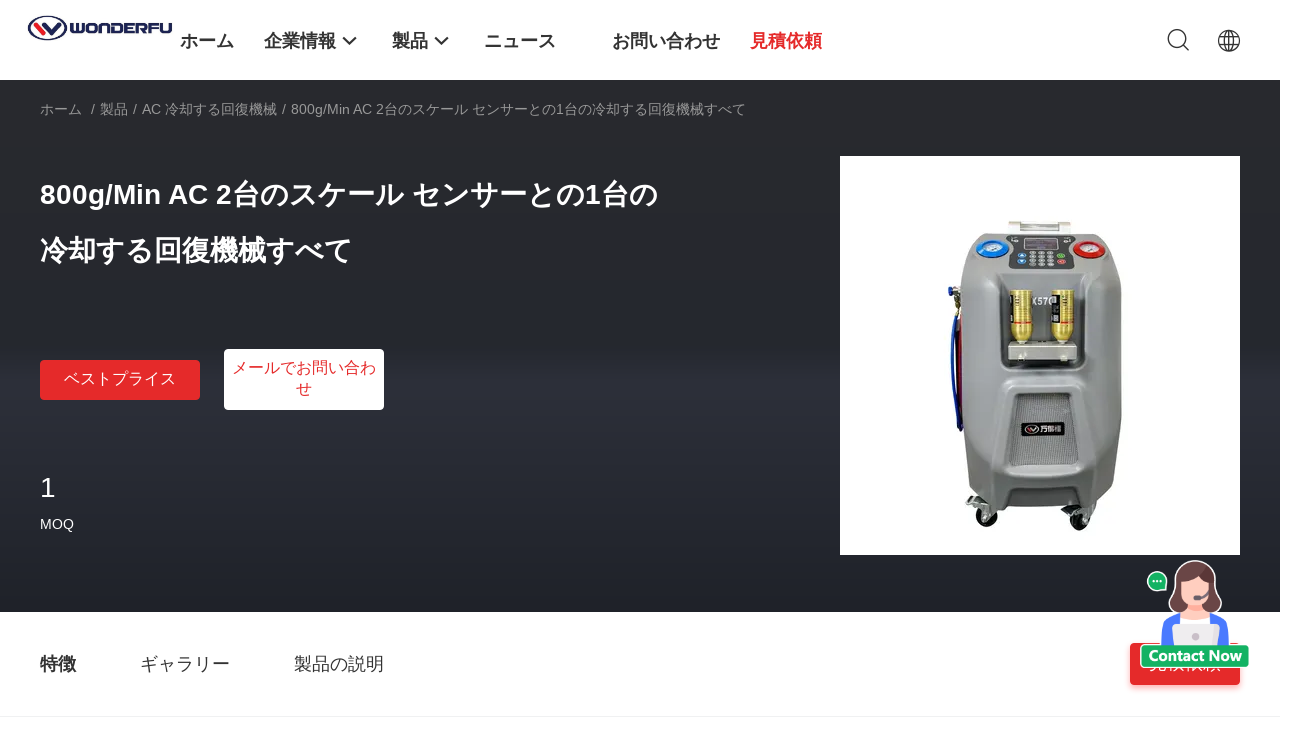

--- FILE ---
content_type: text/html
request_url: https://japanese.acrefrigerantrecoverymachine.com/sale-14334576-800g-min-ac-refrigerant-recovery-machine-all-in-one-with-2-scale-sensors.html
body_size: 28463
content:

<!DOCTYPE html>
<html >
<head>
	<meta charset="utf-8">
	<meta http-equiv="X-UA-Compatible" content="IE=edge">
	<meta name="viewport" content="width=device-width, initial-scale=1">
    <link rel="alternate" href="//m.japanese.acrefrigerantrecoverymachine.com/sale-14334576-800g-min-ac-refrigerant-recovery-machine-all-in-one-with-2-scale-sensors.html" media="only screen and (max-width: 640px)" />
<link hreflang="en" rel="alternate" href="https://www.acrefrigerantrecoverymachine.com/sale-14334576-800g-min-ac-refrigerant-recovery-machine-all-in-one-with-2-scale-sensors.html" />
<link hreflang="fr" rel="alternate" href="https://french.acrefrigerantrecoverymachine.com/sale-14334576-800g-min-ac-refrigerant-recovery-machine-all-in-one-with-2-scale-sensors.html" />
<link hreflang="de" rel="alternate" href="https://german.acrefrigerantrecoverymachine.com/sale-14334576-800g-min-ac-refrigerant-recovery-machine-all-in-one-with-2-scale-sensors.html" />
<link hreflang="it" rel="alternate" href="https://italian.acrefrigerantrecoverymachine.com/sale-14334576-800g-min-ac-refrigerant-recovery-machine-all-in-one-with-2-scale-sensors.html" />
<link hreflang="ru" rel="alternate" href="https://russian.acrefrigerantrecoverymachine.com/sale-14334576-800g-min-ac-refrigerant-recovery-machine-all-in-one-with-2-scale-sensors.html" />
<link hreflang="es" rel="alternate" href="https://spanish.acrefrigerantrecoverymachine.com/sale-14334576-800g-min-ac-refrigerant-recovery-machine-all-in-one-with-2-scale-sensors.html" />
<link hreflang="pt" rel="alternate" href="https://portuguese.acrefrigerantrecoverymachine.com/sale-14334576-800g-min-ac-refrigerant-recovery-machine-all-in-one-with-2-scale-sensors.html" />
<link hreflang="nl" rel="alternate" href="https://dutch.acrefrigerantrecoverymachine.com/sale-14334576-800g-min-ac-refrigerant-recovery-machine-all-in-one-with-2-scale-sensors.html" />
<link hreflang="el" rel="alternate" href="https://greek.acrefrigerantrecoverymachine.com/sale-14334576-800g-min-ac-refrigerant-recovery-machine-all-in-one-with-2-scale-sensors.html" />
<link hreflang="ko" rel="alternate" href="https://korean.acrefrigerantrecoverymachine.com/sale-14334576-800g-min-ac-refrigerant-recovery-machine-all-in-one-with-2-scale-sensors.html" />
<link hreflang="ar" rel="alternate" href="https://arabic.acrefrigerantrecoverymachine.com/sale-14334576-800g-min-ac-refrigerant-recovery-machine-all-in-one-with-2-scale-sensors.html" />
<link hreflang="hi" rel="alternate" href="https://hindi.acrefrigerantrecoverymachine.com/sale-14334576-800g-min-ac-refrigerant-recovery-machine-all-in-one-with-2-scale-sensors.html" />
<link hreflang="tr" rel="alternate" href="https://turkish.acrefrigerantrecoverymachine.com/sale-14334576-800g-min-ac-refrigerant-recovery-machine-all-in-one-with-2-scale-sensors.html" />
<link hreflang="id" rel="alternate" href="https://indonesian.acrefrigerantrecoverymachine.com/sale-14334576-800g-min-ac-refrigerant-recovery-machine-all-in-one-with-2-scale-sensors.html" />
<link hreflang="vi" rel="alternate" href="https://vietnamese.acrefrigerantrecoverymachine.com/sale-14334576-800g-min-ac-refrigerant-recovery-machine-all-in-one-with-2-scale-sensors.html" />
<link hreflang="th" rel="alternate" href="https://thai.acrefrigerantrecoverymachine.com/sale-14334576-800g-min-ac-refrigerant-recovery-machine-all-in-one-with-2-scale-sensors.html" />
<link hreflang="bn" rel="alternate" href="https://bengali.acrefrigerantrecoverymachine.com/sale-14334576-800g-min-ac-refrigerant-recovery-machine-all-in-one-with-2-scale-sensors.html" />
<link hreflang="fa" rel="alternate" href="https://persian.acrefrigerantrecoverymachine.com/sale-14334576-800g-min-ac-refrigerant-recovery-machine-all-in-one-with-2-scale-sensors.html" />
<link hreflang="pl" rel="alternate" href="https://polish.acrefrigerantrecoverymachine.com/sale-14334576-800g-min-ac-refrigerant-recovery-machine-all-in-one-with-2-scale-sensors.html" />
<style type="text/css">
/*<![CDATA[*/
.consent__cookie {position: fixed;top: 0;left: 0;width: 100%;height: 0%;z-index: 100000;}.consent__cookie_bg {position: fixed;top: 0;left: 0;width: 100%;height: 100%;background: #000;opacity: .6;display: none }.consent__cookie_rel {position: fixed;bottom:0;left: 0;width: 100%;background: #fff;display: -webkit-box;display: -ms-flexbox;display: flex;flex-wrap: wrap;padding: 24px 80px;-webkit-box-sizing: border-box;box-sizing: border-box;-webkit-box-pack: justify;-ms-flex-pack: justify;justify-content: space-between;-webkit-transition: all ease-in-out .3s;transition: all ease-in-out .3s }.consent__close {position: absolute;top: 20px;right: 20px;cursor: pointer }.consent__close svg {fill: #777 }.consent__close:hover svg {fill: #000 }.consent__cookie_box {flex: 1;word-break: break-word;}.consent__warm {color: #777;font-size: 16px;margin-bottom: 12px;line-height: 19px }.consent__title {color: #333;font-size: 20px;font-weight: 600;margin-bottom: 12px;line-height: 23px }.consent__itxt {color: #333;font-size: 14px;margin-bottom: 12px;display: -webkit-box;display: -ms-flexbox;display: flex;-webkit-box-align: center;-ms-flex-align: center;align-items: center }.consent__itxt i {display: -webkit-inline-box;display: -ms-inline-flexbox;display: inline-flex;width: 28px;height: 28px;border-radius: 50%;background: #e0f9e9;margin-right: 8px;-webkit-box-align: center;-ms-flex-align: center;align-items: center;-webkit-box-pack: center;-ms-flex-pack: center;justify-content: center }.consent__itxt svg {fill: #3ca860 }.consent__txt {color: #a6a6a6;font-size: 14px;margin-bottom: 8px;line-height: 17px }.consent__btns {display: -webkit-box;display: -ms-flexbox;display: flex;-webkit-box-orient: vertical;-webkit-box-direction: normal;-ms-flex-direction: column;flex-direction: column;-webkit-box-pack: center;-ms-flex-pack: center;justify-content: center;flex-shrink: 0;}.consent__btn {width: 280px;height: 40px;line-height: 40px;text-align: center;background: #3ca860;color: #fff;border-radius: 4px;margin: 8px 0;-webkit-box-sizing: border-box;box-sizing: border-box;cursor: pointer }.consent__btn:hover {background: #00823b }.consent__btn.empty {color: #3ca860;border: 1px solid #3ca860;background: #fff }.consent__btn.empty:hover {background: #3ca860;color: #fff }.open .consent__cookie_bg {display: block }.open .consent__cookie_rel {bottom: 0 }@media (max-width: 760px) {.consent__btns {width: 100%;align-items: center;}.consent__cookie_rel {padding: 20px 24px }}.consent__cookie.open {display: block;}.consent__cookie {display: none;}
/*]]>*/
</style>
<script type="text/javascript">
/*<![CDATA[*/
var colorUrl = '';var isShowGuide = 0;var showGuideColor = 0;

var cta_cid = 46161;
var use_defaulProductInfo = 1;
var cta_pid = 14334576;
var test_company = 0;
var company_type = 15;
var cta_equipment = 'pc'; var setcookie = 'setwebimCookie(61121,14334576,15)'; var whatsapplink = "https://wa.me/8617520630903?text=Hi%2C+I%27m+interested+in+800g%2FMin+AC+2%E5%8F%B0%E3%81%AE%E3%82%B9%E3%82%B1%E3%83%BC%E3%83%AB+%E3%82%BB%E3%83%B3%E3%82%B5%E3%83%BC%E3%81%A8%E3%81%AE1%E5%8F%B0%E3%81%AE%E5%86%B7%E5%8D%B4%E3%81%99%E3%82%8B%E5%9B%9E%E5%BE%A9%E6%A9%9F%E6%A2%B0%E3%81%99%E3%81%B9%E3%81%A6."; 
  function insertMeta(){
    var str = '<meta name="apple-mobile-web-app-capable" content="yes" /><meta name="viewport" content="width=device-width, initial-scale=1, maximum-scale=1, minimum-scale=1, user-scalable=no" />';
    document.head.insertAdjacentHTML('beforeend',str);
}
 var element = document.querySelector('a.footer_webim_a[href="/webim/webim_tab.html"]');
if (element) {
  element.parentNode.removeChild(element);
}

var colorUrl = '';
var query_string = ["Products","Detail"];
var customtplcolor = 99703;
/*]]>*/
</script>
<title>800g/Min AC 2台のスケール センサーとの1台の冷却する回復機械すべて</title>
    <meta name="keywords" content="800g/Min AC冷却する回復機械, 23KG AC冷却する回復機械, 800g/Min AC回復再充電機械, AC 冷却する回復機械" />
    <meta name="description" content="高品質 800g/Min AC 2台のスケール センサーとの1台の冷却する回復機械すべて 中国から, 中国をリードする 800g/Min AC冷却する回復機械 製品, 厳格な品質管理で 23KG AC冷却する回復機械 工場, 高品質を生み出す 800g/Min AC回復再充電機械 製品." />
				<link rel='preload'
					  href=/photo/acrefrigerantrecoverymachine/sitetpl/style/common.css?ver=1638503619 as='style'><link type='text/css' rel='stylesheet'
					  href=/photo/acrefrigerantrecoverymachine/sitetpl/style/common.css?ver=1638503619 media='all'><script type="application/ld+json">[{"@context":"https:\/\/schema.org","@type":"Organization","name":"800g\/Min AC 2\u53f0\u306e\u30b9\u30b1\u30fc\u30eb \u30bb\u30f3\u30b5\u30fc\u3068\u306e1\u53f0\u306e\u51b7\u5374\u3059\u308b\u56de\u5fa9\u6a5f\u68b0\u3059\u3079\u3066","description":"\u9ad8\u54c1\u8cea 800g\/Min AC 2\u53f0\u306e\u30b9\u30b1\u30fc\u30eb \u30bb\u30f3\u30b5\u30fc\u3068\u306e1\u53f0\u306e\u51b7\u5374\u3059\u308b\u56de\u5fa9\u6a5f\u68b0\u3059\u3079\u3066 \u4e2d\u56fd\u304b\u3089, \u4e2d\u56fd\u3092\u30ea\u30fc\u30c9\u3059\u308b 800g\/Min AC\u51b7\u5374\u3059\u308b\u56de\u5fa9\u6a5f\u68b0 \u88fd\u54c1, \u53b3\u683c\u306a\u54c1\u8cea\u7ba1\u7406\u3067 23KG AC\u51b7\u5374\u3059\u308b\u56de\u5fa9\u6a5f\u68b0 \u5de5\u5834, \u9ad8\u54c1\u8cea\u3092\u751f\u307f\u51fa\u3059 800g\/Min AC\u56de\u5fa9\u518d\u5145\u96fb\u6a5f\u68b0 \u88fd\u54c1.","url":"https:\/\/www.acrefrigerantrecoverymachine.com\/sale-14334576-800g-min-ac-refrigerant-recovery-machine-all-in-one-with-2-scale-sensors.html","logo":"\/logo.gif","address":{"@type":"PostalAddress","addressLocality":"China","addressRegion":"CN","postalCode":"999001","streetAddress":"\u7b2c3\u5e8a\u3001\u7b2c6\u30d6\u30ed\u30c3\u30af\u3001No.15 Jingu\u306e\u9053\u3001Xiutang\u306e\u6751\u3001Huadong\u306e\u753a\u3001\u82b1\u90fd\u533a\u3001\u5e83\u5dde"},"email":"ryan.chen@wonderfu.com","sameAs":["https:\/\/www.facebook.com\/profile.php?id=100078990092676"],"image":"\/photo\/cl36304135-guangzhou_wonderfu_automotive_equipment_co_ltd.jpg","faxNumber":"86-20-86090213","telephone":"86-20-86090339"},{"@context":"https:\/\/schema.org","@type":"BreadcrumbList","itemListElement":[{"@type":"ListItem","position":2,"name":"AC \u51b7\u5374\u3059\u308b\u56de\u5fa9\u6a5f\u68b0","item":"https:\/\/japanese.acrefrigerantrecoverymachine.com\/supplier-378133-ac-refrigerant-recovery-machine"},{"@type":"ListItem","position":3,"name":"800g\/Min AC 2\u53f0\u306e\u30b9\u30b1\u30fc\u30eb \u30bb\u30f3\u30b5\u30fc\u3068\u306e1\u53f0\u306e\u51b7\u5374\u3059\u308b\u56de\u5fa9\u6a5f\u68b0\u3059\u3079\u3066","item":"https:\/\/japanese.acrefrigerantrecoverymachine.com\/sale-14334576-800g-min-ac-refrigerant-recovery-machine-all-in-one-with-2-scale-sensors.html"},{"@type":"ListItem","position":1,"name":"\u30db\u30fc\u30e0","item":"https:\/\/japanese.acrefrigerantrecoverymachine.com\/index.html"}]},{"@context":"http:\/\/schema.org\/","@type":"Product","category":"AC \u51b7\u5374\u3059\u308b\u56de\u5fa9\u6a5f\u68b0","name":"800g\/Min AC 2\u53f0\u306e\u30b9\u30b1\u30fc\u30eb \u30bb\u30f3\u30b5\u30fc\u3068\u306e1\u53f0\u306e\u51b7\u5374\u3059\u308b\u56de\u5fa9\u6a5f\u68b0\u3059\u3079\u3066","url":"\/sale-14334576-800g-min-ac-refrigerant-recovery-machine-all-in-one-with-2-scale-sensors.html","image":["\/photo\/pl36075348-800g_min_ac_refrigerant_recovery_machine_all_in_one_with_2_scale_sensors.jpg","\/photo\/pl36075346-800g_min_ac_refrigerant_recovery_machine_all_in_one_with_2_scale_sensors.jpg","\/photo\/pl36075349-800g_min_ac_refrigerant_recovery_machine_all_in_one_with_2_scale_sensors.jpg","\/photo\/pl36075347-800g_min_ac_refrigerant_recovery_machine_all_in_one_with_2_scale_sensors.jpg","\/photo\/pl36075345-800g_min_ac_refrigerant_recovery_machine_all_in_one_with_2_scale_sensors.jpg","\/photo\/pl36075360-800g_min_ac_refrigerant_recovery_machine_all_in_one_with_2_scale_sensors.jpg","\/photo\/pl36075359-800g_min_ac_refrigerant_recovery_machine_all_in_one_with_2_scale_sensors.jpg"],"description":"\u9ad8\u54c1\u8cea 800g\/Min AC 2\u53f0\u306e\u30b9\u30b1\u30fc\u30eb \u30bb\u30f3\u30b5\u30fc\u3068\u306e1\u53f0\u306e\u51b7\u5374\u3059\u308b\u56de\u5fa9\u6a5f\u68b0\u3059\u3079\u3066 \u4e2d\u56fd\u304b\u3089, \u4e2d\u56fd\u3092\u30ea\u30fc\u30c9\u3059\u308b 800g\/Min AC\u51b7\u5374\u3059\u308b\u56de\u5fa9\u6a5f\u68b0 \u88fd\u54c1, \u53b3\u683c\u306a\u54c1\u8cea\u7ba1\u7406\u3067 23KG AC\u51b7\u5374\u3059\u308b\u56de\u5fa9\u6a5f\u68b0 \u5de5\u5834, \u9ad8\u54c1\u8cea\u3092\u751f\u307f\u51fa\u3059 800g\/Min AC\u56de\u5fa9\u518d\u5145\u96fb\u6a5f\u68b0 \u88fd\u54c1.","brand":{"@type":"Brand","name":"Wonderfu"},"sku":"X570","model":"X570","manufacturer":{"@type":"Organization","legalName":"Guangzhou Wonderfu Automotive Equipment Co., Ltd","address":{"@type":"PostalAddress","addressCountry":"China","addressLocality":"\u7b2c3\u5e8a\u3001\u7b2c6\u30d6\u30ed\u30c3\u30af\u3001No.15 Jingu\u306e\u9053\u3001Xiutang\u306e\u6751\u3001Huadong\u306e\u753a\u3001\u82b1\u90fd\u533a\u3001\u5e83\u5dde"}},"review":{"@type":"Review","reviewRating":{"@type":"Rating","ratingValue":5},"author":{"@type":"Person","name":"Mr. Ryan chen"}},"aggregateRating":{"@type":"aggregateRating","ratingValue":4.5999999999999996447286321199499070644378662109375,"reviewCount":191,"name":"Overall Rating"}},{"@context":"https:\/\/schema.org","@type":"VideoObject","name":"800g\/Min AC 2\u53f0\u306e\u30b9\u30b1\u30fc\u30eb \u30bb\u30f3\u30b5\u30fc\u3068\u306e1\u53f0\u306e\u51b7\u5374\u3059\u308b\u56de\u5fa9\u6a5f\u68b0\u3059\u3079\u3066","description":"\u9ad8\u54c1\u8cea 800g\/Min AC 2\u53f0\u306e\u30b9\u30b1\u30fc\u30eb \u30bb\u30f3\u30b5\u30fc\u3068\u306e1\u53f0\u306e\u51b7\u5374\u3059\u308b\u56de\u5fa9\u6a5f\u68b0\u3059\u3079\u3066 \u4e2d\u56fd\u304b\u3089, \u4e2d\u56fd\u3092\u30ea\u30fc\u30c9\u3059\u308b 800g\/Min AC\u51b7\u5374\u3059\u308b\u56de\u5fa9\u6a5f\u68b0 \u88fd\u54c1, \u53b3\u683c\u306a\u54c1\u8cea\u7ba1\u7406\u3067 23KG AC\u51b7\u5374\u3059\u308b\u56de\u5fa9\u6a5f\u68b0 \u5de5\u5834, \u9ad8\u54c1\u8cea\u3092\u751f\u307f\u51fa\u3059 800g\/Min AC\u56de\u5fa9\u518d\u5145\u96fb\u6a5f\u68b0 \u88fd\u54c1.","thumbnailUrl":"\/photo\/acrefrigerantrecoverymachine\/video\/20211022_61721b3caa2ad.mp4.jpg?1634869115","uploadDate":"2023-02-20 15:40:25","duration":"PT1M5S","contentUrl":"https:\/\/www.youtube.com\/embed\/AgRZznKh9tI"}]</script></head>
<body>
<img src="/logo.gif" style="display:none"/>
    <div id="floatAd" style="z-index: 110000;position:absolute;right:30px;bottom:60px;height:100px !important;display: block;">
        <img style="width: 110px;cursor: pointer;" alt='メッセージを送る' data-point="cta_window" data-inlet="float" data-onclick="" onclick="getGuideCustomDialog()" src="/images/floatimage_all.gif"/>
    </div>
<a style="display: none!important;" title="Guangzhou Wonderfu Automotive Equipment Co., Ltd" class="float-inquiry" href="/contactnow.html" onclick='setinquiryCookie("{\"showproduct\":1,\"pid\":\"14334576\",\"name\":\"800g\\/Min AC 2\\u53f0\\u306e\\u30b9\\u30b1\\u30fc\\u30eb \\u30bb\\u30f3\\u30b5\\u30fc\\u3068\\u306e1\\u53f0\\u306e\\u51b7\\u5374\\u3059\\u308b\\u56de\\u5fa9\\u6a5f\\u68b0\\u3059\\u3079\\u3066\",\"source_url\":\"\\/sale-14334576-800g-min-ac-2-1.html\",\"picurl\":\"\\/photo\\/pd36075348-800g_min_ac_refrigerant_recovery_machine_all_in_one_with_2_scale_sensors.jpg\",\"propertyDetail\":[[\"\\u8272\",\"\\u8d64\\u304f\\/\\u9752\\u3044\\/\\u30ab\\u30b9\\u30bf\\u30e0\\u5316\"],[\"\\u88fd\\u54c1\\u540d\",\"\\u51b7\\u5374\\u3059\\u308b\\u56de\\u5fa9\\u6a5f\\u68b0\"],[\"\\u30b7\\u30ea\\u30f3\\u30c0\\u5bb9\\u7a4d\",\"10KG\"],[\"\\u51b7\\u5374\\u5264\",\"R134a\"]],\"company_name\":null,\"picurl_c\":\"\\/photo\\/pc36075348-800g_min_ac_refrigerant_recovery_machine_all_in_one_with_2_scale_sensors.jpg\",\"price\":\"\",\"username\":\"VIRGINIA\",\"viewTime\":\"\\u6700\\u7d42\\u30ed\\u30b0\\u30a4\\u30f3 : 9 \\u6642\\u9593 05 \\u5206\\u524d \\u524d\",\"subject\":\"\\u3053\\u3068\\u304c\\u3067\\u304d\\u307e\\u3059\\u304c\\u4f9b\\u7d66800g\\/Min AC 2\\u53f0\\u306e\\u30b9\\u30b1\\u30fc\\u30eb \\u30bb\\u30f3\\u30b5\\u30fc\\u3068\\u306e1\\u53f0\\u306e\\u51b7\\u5374\\u3059\\u308b\\u56de\\u5fa9\\u6a5f\\u68b0\\u3059\\u3079\\u3066\\u79c1\\u305f\\u3061\\u306e\\u305f\\u3081\",\"countrycode\":\"US\"}");'></a>
<script>
    function getCookie(name) {
        var arr = document.cookie.match(new RegExp("(^| )" + name + "=([^;]*)(;|$)"));
        if (arr != null) {
            return unescape(arr[2]);
        }
        return null;
    }
    var is_new_mjy = '0';
    if (is_new_mjy==1 && isMobileDevice() && getCookie('webim_login_name') && getCookie('webim_buyer_id') && getCookie('webim_46161_seller_id')) {
        document.getElementById("floatAd").style.display = "none";
    }
    // 检测是否是移动端访问
    function isMobileDevice() {
        return /Android|webOS|iPhone|iPad|iPod|BlackBerry|IEMobile|Opera Mini/i.test(navigator.userAgent);
    }

</script>
<script>
var originProductInfo = '';
var originProductInfo = {"showproduct":1,"pid":"14334576","name":"800g\/Min AC 2\u53f0\u306e\u30b9\u30b1\u30fc\u30eb \u30bb\u30f3\u30b5\u30fc\u3068\u306e1\u53f0\u306e\u51b7\u5374\u3059\u308b\u56de\u5fa9\u6a5f\u68b0\u3059\u3079\u3066","source_url":"\/sale-14334576-800g-min-ac-2-1.html","picurl":"\/photo\/pd36075348-800g_min_ac_refrigerant_recovery_machine_all_in_one_with_2_scale_sensors.jpg","propertyDetail":[["\u8272","\u8d64\u304f\/\u9752\u3044\/\u30ab\u30b9\u30bf\u30e0\u5316"],["\u88fd\u54c1\u540d","\u51b7\u5374\u3059\u308b\u56de\u5fa9\u6a5f\u68b0"],["\u30b7\u30ea\u30f3\u30c0\u5bb9\u7a4d","10KG"],["\u51b7\u5374\u5264","R134a"]],"company_name":null,"picurl_c":"\/photo\/pc36075348-800g_min_ac_refrigerant_recovery_machine_all_in_one_with_2_scale_sensors.jpg","price":"","username":"VIRGINIA","viewTime":"\u6700\u7d42\u30ed\u30b0\u30a4\u30f3 : 8 \u6642\u9593 05 \u5206\u524d \u524d","subject":"\u305c\u3072\u304a\u898b\u7a4d\u3082\u308a\u3092800g\/Min AC 2\u53f0\u306e\u30b9\u30b1\u30fc\u30eb \u30bb\u30f3\u30b5\u30fc\u3068\u306e1\u53f0\u306e\u51b7\u5374\u3059\u308b\u56de\u5fa9\u6a5f\u68b0\u3059\u3079\u3066","countrycode":"US"};
var save_url = "/contactsave.html";
var update_url = "/updateinquiry.html";
var productInfo = {};
var defaulProductInfo = {};
var myDate = new Date();
var curDate = myDate.getFullYear()+'-'+(parseInt(myDate.getMonth())+1)+'-'+myDate.getDate();
var message = '';
var default_pop = 1;
var leaveMessageDialog = document.getElementsByClassName('leave-message-dialog')[0]; // 获取弹层
var _$$ = function (dom) {
    return document.querySelectorAll(dom);
};
resInfo = originProductInfo;
defaulProductInfo.pid = resInfo['pid'];
defaulProductInfo.productName = resInfo['name'];
defaulProductInfo.productInfo = resInfo['propertyDetail'];
defaulProductInfo.productImg = resInfo['picurl_c'];
defaulProductInfo.subject = resInfo['subject'];
defaulProductInfo.productImgAlt = resInfo['name'];
var inquirypopup_tmp = 1;
var message = '親愛な、'+'\r\n'+"に興味があります"+' '+trim(resInfo['name'])+", タイプ、サイズ、MOQ、素材などの詳細を送っていただけませんか。"+'\r\n'+"ありがとう！"+'\r\n'+"お返事を待って。";
var message_1 = '親愛な、'+'\r\n'+"に興味があります"+' '+trim(resInfo['name'])+", タイプ、サイズ、MOQ、素材などの詳細を送っていただけませんか。"+'\r\n'+"ありがとう！"+'\r\n'+"お返事を待って。";
var message_2 = 'こんにちは、'+'\r\n'+"を探しています"+' '+trim(resInfo['name'])+", 価格、仕様、写真を送ってください。"+'\r\n'+"迅速な対応をお願いいたします。"+'\r\n'+"詳細については、お気軽にお問い合わせください。"+'\r\n'+"どうもありがとう。";
var message_3 = 'こんにちは、'+'\r\n'+trim(resInfo['name'])+' '+"私の期待に応えます。"+'\r\n'+"最安値とその他の製品情報を教えてください。"+'\r\n'+"私のメールで私に連絡してください。"+'\r\n'+"どうもありがとう。";

var message_4 = '親愛な、'+'\r\n'+"あなたのFOB価格はいくらですか"+' '+trim(resInfo['name'])+'?'+'\r\n'+"最も近いポート名はどれですか？"+'\r\n'+"できるだけ早く返信してください。詳細情報を共有することをお勧めします。"+'\r\n'+"よろしく！";
var message_5 = 'こんにちは、'+'\r\n'+"私はあなたにとても興味があります"+' '+trim(resInfo['name'])+'.'+'\r\n'+"商品詳細を送ってください。"+'\r\n'+"迅速な返信をお待ちしております。"+'\r\n'+"お気軽にメールでご連絡ください。"+'\r\n'+"よろしく！";

var message_6 = '親愛な、'+'\r\n'+"あなたの情報を教えてください"+' '+trim(resInfo['name'])+", タイプ、サイズ、素材、そしてもちろん最高の価格など。"+'\r\n'+"迅速な返信をお待ちしております。"+'\r\n'+"ありがとう!";
var message_7 = '親愛な、'+'\r\n'+"供給できますか"+' '+trim(resInfo['name'])+" わたしたちのため？"+'\r\n'+"まず、価格表といくつかの製品の詳細が必要です。"+'\r\n'+"早急にご返信をお待ちしております。"+'\r\n'+"どうもありがとうございました。";
var message_8 = 'こんにちは、'+'\r\n'+"を探しています"+' '+trim(resInfo['name'])+", より詳細な製品情報を教えてください。"+'\r\n'+"私はあなたの返事を楽しみにしています。"+'\r\n'+"ありがとう!";
var message_9 = 'こんにちは、'+'\r\n'+"きみの"+' '+trim(resInfo['name'])+" 私の要件を非常によく満たしています。"+'\r\n'+"価格、仕様を送ってください、同様のモデルでOKです。"+'\r\n'+"お気軽にご相談ください。"+'\r\n'+"ありがとう！";
var message_10 = '親愛な、'+'\r\n'+"の詳細と見積もりについてもっと知りたい"+' '+trim(resInfo['name'])+'.'+'\r\n'+"自由に連絡してください。"+'\r\n'+"よろしく！";

var r = getRandom(1,10);

defaulProductInfo.message = eval("message_"+r);

var mytAjax = {

    post: function(url, data, fn) {
        var xhr = new XMLHttpRequest();
        xhr.open("POST", url, true);
        xhr.setRequestHeader("Content-Type", "application/x-www-form-urlencoded;charset=UTF-8");
        xhr.setRequestHeader("X-Requested-With", "XMLHttpRequest");
        xhr.setRequestHeader('Content-Type','text/plain;charset=UTF-8');
        xhr.onreadystatechange = function() {
            if(xhr.readyState == 4 && (xhr.status == 200 || xhr.status == 304)) {
                fn.call(this, xhr.responseText);
            }
        };
        xhr.send(data);
    },

    postform: function(url, data, fn) {
        var xhr = new XMLHttpRequest();
        xhr.open("POST", url, true);
        xhr.setRequestHeader("X-Requested-With", "XMLHttpRequest");
        xhr.onreadystatechange = function() {
            if(xhr.readyState == 4 && (xhr.status == 200 || xhr.status == 304)) {
                fn.call(this, xhr.responseText);
            }
        };
        xhr.send(data);
    }
};
window.onload = function(){
    leaveMessageDialog = document.getElementsByClassName('leave-message-dialog')[0];
    if (window.localStorage.recordDialogStatus=='undefined' || (window.localStorage.recordDialogStatus!='undefined' && window.localStorage.recordDialogStatus != curDate)) {
        setTimeout(function(){
            if(parseInt(inquirypopup_tmp%10) == 1){
                creatDialog(defaulProductInfo, 1);
            }
        }, 6000);
    }
};
function trim(str)
{
    str = str.replace(/(^\s*)/g,"");
    return str.replace(/(\s*$)/g,"");
};
function getRandom(m,n){
    var num = Math.floor(Math.random()*(m - n) + n);
    return num;
};
function strBtn(param) {

    var starattextarea = document.getElementById("textareamessage").value.length;
    var email = document.getElementById("startEmail").value;

    var default_tip = document.querySelectorAll(".watermark_container").length;
    if (20 < starattextarea && starattextarea < 3000) {
        if(default_tip>0){
            document.getElementById("textareamessage1").parentNode.parentNode.nextElementSibling.style.display = "none";
        }else{
            document.getElementById("textareamessage1").parentNode.nextElementSibling.style.display = "none";
        }

    } else {
        if(default_tip>0){
            document.getElementById("textareamessage1").parentNode.parentNode.nextElementSibling.style.display = "block";
        }else{
            document.getElementById("textareamessage1").parentNode.nextElementSibling.style.display = "block";
        }

        return;
    }

    var re = /^([a-zA-Z0-9_-])+@([a-zA-Z0-9_-])+\.([a-zA-Z0-9_-])+/i;/*邮箱不区分大小写*/
    if (!re.test(email)) {
        document.getElementById("startEmail").nextElementSibling.style.display = "block";
        return;
    } else {
        document.getElementById("startEmail").nextElementSibling.style.display = "none";
    }

    var subject = document.getElementById("pop_subject").value;
    var pid = document.getElementById("pop_pid").value;
    var message = document.getElementById("textareamessage").value;
    var sender_email = document.getElementById("startEmail").value;
    var tel = '';
    if (document.getElementById("tel0") != undefined && document.getElementById("tel0") != '')
        tel = document.getElementById("tel0").value;
    var form_serialize = '&tel='+tel;

    form_serialize = form_serialize.replace(/\+/g, "%2B");
    mytAjax.post(save_url,"pid="+pid+"&subject="+subject+"&email="+sender_email+"&message="+(message)+form_serialize,function(res){
        var mes = JSON.parse(res);
        if(mes.status == 200){
            var iid = mes.iid;
            document.getElementById("pop_iid").value = iid;
            document.getElementById("pop_uuid").value = mes.uuid;

            if(typeof gtag_report_conversion === "function"){
                gtag_report_conversion();//执行统计js代码
            }
            if(typeof fbq === "function"){
                fbq('track','Purchase');//执行统计js代码
            }
        }
    });
    for (var index = 0; index < document.querySelectorAll(".dialog-content-pql").length; index++) {
        document.querySelectorAll(".dialog-content-pql")[index].style.display = "none";
    };
    $('#idphonepql').val(tel);
    document.getElementById("dialog-content-pql-id").style.display = "block";
    ;
};
function twoBtnOk(param) {

    var selectgender = document.getElementById("Mr").innerHTML;
    var iid = document.getElementById("pop_iid").value;
    var sendername = document.getElementById("idnamepql").value;
    var senderphone = document.getElementById("idphonepql").value;
    var sendercname = document.getElementById("idcompanypql").value;
    var uuid = document.getElementById("pop_uuid").value;
    var gender = 2;
    if(selectgender == 'Mr.') gender = 0;
    if(selectgender == 'Mrs.') gender = 1;
    var pid = document.getElementById("pop_pid").value;
    var form_serialize = '';

        form_serialize = form_serialize.replace(/\+/g, "%2B");

    mytAjax.post(update_url,"iid="+iid+"&gender="+gender+"&uuid="+uuid+"&name="+(sendername)+"&tel="+(senderphone)+"&company="+(sendercname)+form_serialize,function(res){});

    for (var index = 0; index < document.querySelectorAll(".dialog-content-pql").length; index++) {
        document.querySelectorAll(".dialog-content-pql")[index].style.display = "none";
    };
    document.getElementById("dialog-content-pql-ok").style.display = "block";

};
function toCheckMust(name) {
    $('#'+name+'error').hide();
}
function handClidk(param) {
    var starattextarea = document.getElementById("textareamessage1").value.length;
    var email = document.getElementById("startEmail1").value;
    var default_tip = document.querySelectorAll(".watermark_container").length;
    if (20 < starattextarea && starattextarea < 3000) {
        if(default_tip>0){
            document.getElementById("textareamessage1").parentNode.parentNode.nextElementSibling.style.display = "none";
        }else{
            document.getElementById("textareamessage1").parentNode.nextElementSibling.style.display = "none";
        }

    } else {
        if(default_tip>0){
            document.getElementById("textareamessage1").parentNode.parentNode.nextElementSibling.style.display = "block";
        }else{
            document.getElementById("textareamessage1").parentNode.nextElementSibling.style.display = "block";
        }

        return;
    }

    var re = /^([a-zA-Z0-9_-])+@([a-zA-Z0-9_-])+\.([a-zA-Z0-9_-])+/i;
    if (!re.test(email)) {
        document.getElementById("startEmail1").nextElementSibling.style.display = "block";
        return;
    } else {
        document.getElementById("startEmail1").nextElementSibling.style.display = "none";
    }

    var subject = document.getElementById("pop_subject").value;
    var pid = document.getElementById("pop_pid").value;
    var message = document.getElementById("textareamessage1").value;
    var sender_email = document.getElementById("startEmail1").value;
    var form_serialize = tel = '';
    if (document.getElementById("tel1") != undefined && document.getElementById("tel1") != '')
        tel = document.getElementById("tel1").value;
        mytAjax.post(save_url,"email="+sender_email+"&tel="+tel+"&pid="+pid+"&message="+message+"&subject="+subject+form_serialize,function(res){

        var mes = JSON.parse(res);
        if(mes.status == 200){
            var iid = mes.iid;
            document.getElementById("pop_iid").value = iid;
            document.getElementById("pop_uuid").value = mes.uuid;
            if(typeof gtag_report_conversion === "function"){
                gtag_report_conversion();//执行统计js代码
            }
        }

    });
    for (var index = 0; index < document.querySelectorAll(".dialog-content-pql").length; index++) {
        document.querySelectorAll(".dialog-content-pql")[index].style.display = "none";
    };
    $('#idphonepql').val(tel);
    document.getElementById("dialog-content-pql-id").style.display = "block";

};
window.addEventListener('load', function () {
    $('.checkbox-wrap label').each(function(){
        if($(this).find('input').prop('checked')){
            $(this).addClass('on')
        }else {
            $(this).removeClass('on')
        }
    })
    $(document).on('click', '.checkbox-wrap label' , function(ev){
        if (ev.target.tagName.toUpperCase() != 'INPUT') {
            $(this).toggleClass('on')
        }
    })
})
function handDialog(pdata) {
    data = JSON.parse(pdata);
    productInfo.productName = data.productName;
    productInfo.productInfo = data.productInfo;
    productInfo.productImg = data.productImg;
    productInfo.subject = data.subject;

    var message = '親愛な、'+'\r\n'+"に興味があります"+' '+trim(data.productName)+", タイプ、サイズ、数量、素材などの詳細を送っていただけませんか。"+'\r\n'+"ありがとう！"+'\r\n'+"お返事を待って。";

    var message = '親愛な、'+'\r\n'+"に興味があります"+' '+trim(data.productName)+", タイプ、サイズ、MOQ、素材などの詳細を送っていただけませんか。"+'\r\n'+"ありがとう！"+'\r\n'+"お返事を待って。";
    var message_1 = '親愛な、'+'\r\n'+"に興味があります"+' '+trim(data.productName)+", タイプ、サイズ、MOQ、素材などの詳細を送っていただけませんか。"+'\r\n'+"ありがとう！"+'\r\n'+"お返事を待って。";
    var message_2 = 'こんにちは、'+'\r\n'+"を探しています"+' '+trim(data.productName)+", 価格、仕様、写真を送ってください。"+'\r\n'+"迅速な対応をお願いいたします。"+'\r\n'+"詳細については、お気軽にお問い合わせください。"+'\r\n'+"どうもありがとう。";
    var message_3 = 'こんにちは、'+'\r\n'+trim(data.productName)+' '+"私の期待に応えます。"+'\r\n'+"最安値とその他の製品情報を教えてください。"+'\r\n'+"私のメールで私に連絡してください。"+'\r\n'+"どうもありがとう。";

    var message_4 = '親愛な、'+'\r\n'+"あなたのFOB価格はいくらですか"+' '+trim(data.productName)+'?'+'\r\n'+"最も近いポート名はどれですか？"+'\r\n'+"できるだけ早く返信してください。詳細情報を共有することをお勧めします。"+'\r\n'+"よろしく！";
    var message_5 = 'こんにちは、'+'\r\n'+"私はあなたにとても興味があります"+' '+trim(data.productName)+'.'+'\r\n'+"商品詳細を送ってください。"+'\r\n'+"迅速な返信をお待ちしております。"+'\r\n'+"お気軽にメールでご連絡ください。"+'\r\n'+"よろしく！";

    var message_6 = '親愛な、'+'\r\n'+"あなたの情報を教えてください"+' '+trim(data.productName)+", タイプ、サイズ、素材、そしてもちろん最高の価格など。"+'\r\n'+"迅速な返信をお待ちしております。"+'\r\n'+"ありがとう!";
    var message_7 = '親愛な、'+'\r\n'+"供給できますか"+' '+trim(data.productName)+" わたしたちのため？"+'\r\n'+"まず、価格表といくつかの製品の詳細が必要です。"+'\r\n'+"早急にご返信をお待ちしております。"+'\r\n'+"どうもありがとうございました。";
    var message_8 = 'こんにちは、'+'\r\n'+"を探しています"+' '+trim(data.productName)+", より詳細な製品情報を教えてください。"+'\r\n'+"私はあなたの返事を楽しみにしています。"+'\r\n'+"ありがとう!";
    var message_9 = 'こんにちは、'+'\r\n'+"きみの"+' '+trim(data.productName)+" 私の要件を非常によく満たしています。"+'\r\n'+"価格、仕様を送ってください、同様のモデルでOKです。"+'\r\n'+"お気軽にご相談ください。"+'\r\n'+"ありがとう！";
    var message_10 = '親愛な、'+'\r\n'+"の詳細と見積もりについてもっと知りたい"+' '+trim(data.productName)+'.'+'\r\n'+"自由に連絡してください。"+'\r\n'+"よろしく！";

    var r = getRandom(1,10);

    productInfo.message = eval("message_"+r);
    if(parseInt(inquirypopup_tmp/10) == 1){
        productInfo.message = "";
    }
    productInfo.pid = data.pid;
    creatDialog(productInfo, 2);
};

function closepql(param) {

    leaveMessageDialog.style.display = 'none';
};

function closepql2(param) {

    for (var index = 0; index < document.querySelectorAll(".dialog-content-pql").length; index++) {
        document.querySelectorAll(".dialog-content-pql")[index].style.display = "none";
    };
    document.getElementById("dialog-content-pql-ok").style.display = "block";
};

function initProduct(productInfo,type){

    productInfo.productName = unescape(productInfo.productName);
    productInfo.message = unescape(productInfo.message);

    leaveMessageDialog = document.getElementsByClassName('leave-message-dialog')[0];
    leaveMessageDialog.style.display = "block";
    if(type == 3){
        var popinquiryemail = document.getElementById("popinquiryemail").value;
        _$$("#startEmail1")[0].value = popinquiryemail;
    }else{
        _$$("#startEmail1")[0].value = "";
    }
    _$$("#startEmail")[0].value = "";
    _$$("#idnamepql")[0].value = "";
    _$$("#idphonepql")[0].value = "";
    _$$("#idcompanypql")[0].value = "";

    _$$("#pop_pid")[0].value = productInfo.pid;
    _$$("#pop_subject")[0].value = productInfo.subject;
    
    if(parseInt(inquirypopup_tmp/10) == 1){
        productInfo.message = "";
    }

    _$$("#textareamessage1")[0].value = productInfo.message;
    _$$("#textareamessage")[0].value = productInfo.message;

    _$$("#dialog-content-pql-id .titlep")[0].innerHTML = productInfo.productName;
    _$$("#dialog-content-pql-id img")[0].setAttribute("src", productInfo.productImg);
    _$$("#dialog-content-pql-id img")[0].setAttribute("alt", productInfo.productImgAlt);

    _$$("#dialog-content-pql-id-hand img")[0].setAttribute("src", productInfo.productImg);
    _$$("#dialog-content-pql-id-hand img")[0].setAttribute("alt", productInfo.productImgAlt);
    _$$("#dialog-content-pql-id-hand .titlep")[0].innerHTML = productInfo.productName;

    if (productInfo.productInfo.length > 0) {
        var ul2, ul;
        ul = document.createElement("ul");
        for (var index = 0; index < productInfo.productInfo.length; index++) {
            var el = productInfo.productInfo[index];
            var li = document.createElement("li");
            var span1 = document.createElement("span");
            span1.innerHTML = el[0] + ":";
            var span2 = document.createElement("span");
            span2.innerHTML = el[1];
            li.appendChild(span1);
            li.appendChild(span2);
            ul.appendChild(li);

        }
        ul2 = ul.cloneNode(true);
        if (type === 1) {
            _$$("#dialog-content-pql-id .left")[0].replaceChild(ul, _$$("#dialog-content-pql-id .left ul")[0]);
        } else {
            _$$("#dialog-content-pql-id-hand .left")[0].replaceChild(ul2, _$$("#dialog-content-pql-id-hand .left ul")[0]);
            _$$("#dialog-content-pql-id .left")[0].replaceChild(ul, _$$("#dialog-content-pql-id .left ul")[0]);
        }
    };
    for (var index = 0; index < _$$("#dialog-content-pql-id .right ul li").length; index++) {
        _$$("#dialog-content-pql-id .right ul li")[index].addEventListener("click", function (params) {
            _$$("#dialog-content-pql-id .right #Mr")[0].innerHTML = this.innerHTML
        }, false)

    };

};
function closeInquiryCreateDialog() {
    document.getElementById("xuanpan_dialog_box_pql").style.display = "none";
};
function showInquiryCreateDialog() {
    document.getElementById("xuanpan_dialog_box_pql").style.display = "block";
};
function submitPopInquiry(){
    var message = document.getElementById("inquiry_message").value;
    var email = document.getElementById("inquiry_email").value;
    var subject = defaulProductInfo.subject;
    var pid = defaulProductInfo.pid;
    if (email === undefined) {
        showInquiryCreateDialog();
        document.getElementById("inquiry_email").style.border = "1px solid red";
        return false;
    };
    if (message === undefined) {
        showInquiryCreateDialog();
        document.getElementById("inquiry_message").style.border = "1px solid red";
        return false;
    };
    if (email.search(/^\w+((-\w+)|(\.\w+))*\@[A-Za-z0-9]+((\.|-)[A-Za-z0-9]+)*\.[A-Za-z0-9]+$/) == -1) {
        document.getElementById("inquiry_email").style.border= "1px solid red";
        showInquiryCreateDialog();
        return false;
    } else {
        document.getElementById("inquiry_email").style.border= "";
    };
    if (message.length < 20 || message.length >3000) {
        showInquiryCreateDialog();
        document.getElementById("inquiry_message").style.border = "1px solid red";
        return false;
    } else {
        document.getElementById("inquiry_message").style.border = "";
    };
    var tel = '';
    if (document.getElementById("tel") != undefined && document.getElementById("tel") != '')
        tel = document.getElementById("tel").value;

    mytAjax.post(save_url,"pid="+pid+"&subject="+subject+"&email="+email+"&message="+(message)+'&tel='+tel,function(res){
        var mes = JSON.parse(res);
        if(mes.status == 200){
            var iid = mes.iid;
            document.getElementById("pop_iid").value = iid;
            document.getElementById("pop_uuid").value = mes.uuid;

        }
    });
    initProduct(defaulProductInfo);
    for (var index = 0; index < document.querySelectorAll(".dialog-content-pql").length; index++) {
        document.querySelectorAll(".dialog-content-pql")[index].style.display = "none";
    };
    $('#idphonepql').val(tel);
    document.getElementById("dialog-content-pql-id").style.display = "block";

};

//带附件上传
function submitPopInquiryfile(email_id,message_id,check_sort,name_id,phone_id,company_id,attachments){

    if(typeof(check_sort) == 'undefined'){
        check_sort = 0;
    }
    var message = document.getElementById(message_id).value;
    var email = document.getElementById(email_id).value;
    var attachments = document.getElementById(attachments).value;
    if(typeof(name_id) !== 'undefined' && name_id != ""){
        var name  = document.getElementById(name_id).value;
    }
    if(typeof(phone_id) !== 'undefined' && phone_id != ""){
        var phone = document.getElementById(phone_id).value;
    }
    if(typeof(company_id) !== 'undefined' && company_id != ""){
        var company = document.getElementById(company_id).value;
    }
    var subject = defaulProductInfo.subject;
    var pid = defaulProductInfo.pid;

    if(check_sort == 0){
        if (email === undefined) {
            showInquiryCreateDialog();
            document.getElementById(email_id).style.border = "1px solid red";
            return false;
        };
        if (message === undefined) {
            showInquiryCreateDialog();
            document.getElementById(message_id).style.border = "1px solid red";
            return false;
        };

        if (email.search(/^\w+((-\w+)|(\.\w+))*\@[A-Za-z0-9]+((\.|-)[A-Za-z0-9]+)*\.[A-Za-z0-9]+$/) == -1) {
            document.getElementById(email_id).style.border= "1px solid red";
            showInquiryCreateDialog();
            return false;
        } else {
            document.getElementById(email_id).style.border= "";
        };
        if (message.length < 20 || message.length >3000) {
            showInquiryCreateDialog();
            document.getElementById(message_id).style.border = "1px solid red";
            return false;
        } else {
            document.getElementById(message_id).style.border = "";
        };
    }else{

        if (message === undefined) {
            showInquiryCreateDialog();
            document.getElementById(message_id).style.border = "1px solid red";
            return false;
        };

        if (email === undefined) {
            showInquiryCreateDialog();
            document.getElementById(email_id).style.border = "1px solid red";
            return false;
        };

        if (message.length < 20 || message.length >3000) {
            showInquiryCreateDialog();
            document.getElementById(message_id).style.border = "1px solid red";
            return false;
        } else {
            document.getElementById(message_id).style.border = "";
        };

        if (email.search(/^\w+((-\w+)|(\.\w+))*\@[A-Za-z0-9]+((\.|-)[A-Za-z0-9]+)*\.[A-Za-z0-9]+$/) == -1) {
            document.getElementById(email_id).style.border= "1px solid red";
            showInquiryCreateDialog();
            return false;
        } else {
            document.getElementById(email_id).style.border= "";
        };

    };

    mytAjax.post(save_url,"pid="+pid+"&subject="+subject+"&email="+email+"&message="+message+"&company="+company+"&attachments="+attachments,function(res){
        var mes = JSON.parse(res);
        if(mes.status == 200){
            var iid = mes.iid;
            document.getElementById("pop_iid").value = iid;
            document.getElementById("pop_uuid").value = mes.uuid;

            if(typeof gtag_report_conversion === "function"){
                gtag_report_conversion();//执行统计js代码
            }
            if(typeof fbq === "function"){
                fbq('track','Purchase');//执行统计js代码
            }
        }
    });
    initProduct(defaulProductInfo);

    if(name !== undefined && name != ""){
        _$$("#idnamepql")[0].value = name;
    }

    if(phone !== undefined && phone != ""){
        _$$("#idphonepql")[0].value = phone;
    }

    if(company !== undefined && company != ""){
        _$$("#idcompanypql")[0].value = company;
    }

    for (var index = 0; index < document.querySelectorAll(".dialog-content-pql").length; index++) {
        document.querySelectorAll(".dialog-content-pql")[index].style.display = "none";
    };
    document.getElementById("dialog-content-pql-id").style.display = "block";

};
function submitPopInquiryByParam(email_id,message_id,check_sort,name_id,phone_id,company_id){

    if(typeof(check_sort) == 'undefined'){
        check_sort = 0;
    }

    var senderphone = '';
    var message = document.getElementById(message_id).value;
    var email = document.getElementById(email_id).value;
    if(typeof(name_id) !== 'undefined' && name_id != ""){
        var name  = document.getElementById(name_id).value;
    }
    if(typeof(phone_id) !== 'undefined' && phone_id != ""){
        var phone = document.getElementById(phone_id).value;
        senderphone = phone;
    }
    if(typeof(company_id) !== 'undefined' && company_id != ""){
        var company = document.getElementById(company_id).value;
    }
    var subject = defaulProductInfo.subject;
    var pid = defaulProductInfo.pid;

    if(check_sort == 0){
        if (email === undefined) {
            showInquiryCreateDialog();
            document.getElementById(email_id).style.border = "1px solid red";
            return false;
        };
        if (message === undefined) {
            showInquiryCreateDialog();
            document.getElementById(message_id).style.border = "1px solid red";
            return false;
        };

        if (email.search(/^\w+((-\w+)|(\.\w+))*\@[A-Za-z0-9]+((\.|-)[A-Za-z0-9]+)*\.[A-Za-z0-9]+$/) == -1) {
            document.getElementById(email_id).style.border= "1px solid red";
            showInquiryCreateDialog();
            return false;
        } else {
            document.getElementById(email_id).style.border= "";
        };
        if (message.length < 20 || message.length >3000) {
            showInquiryCreateDialog();
            document.getElementById(message_id).style.border = "1px solid red";
            return false;
        } else {
            document.getElementById(message_id).style.border = "";
        };
    }else{

        if (message === undefined) {
            showInquiryCreateDialog();
            document.getElementById(message_id).style.border = "1px solid red";
            return false;
        };

        if (email === undefined) {
            showInquiryCreateDialog();
            document.getElementById(email_id).style.border = "1px solid red";
            return false;
        };

        if (message.length < 20 || message.length >3000) {
            showInquiryCreateDialog();
            document.getElementById(message_id).style.border = "1px solid red";
            return false;
        } else {
            document.getElementById(message_id).style.border = "";
        };

        if (email.search(/^\w+((-\w+)|(\.\w+))*\@[A-Za-z0-9]+((\.|-)[A-Za-z0-9]+)*\.[A-Za-z0-9]+$/) == -1) {
            document.getElementById(email_id).style.border= "1px solid red";
            showInquiryCreateDialog();
            return false;
        } else {
            document.getElementById(email_id).style.border= "";
        };

    };

    var productsku = "";
    if($("#product_sku").length > 0){
        productsku = $("#product_sku").html();
    }

    mytAjax.post(save_url,"tel="+senderphone+"&pid="+pid+"&subject="+subject+"&email="+email+"&message="+message+"&messagesku="+encodeURI(productsku),function(res){
        var mes = JSON.parse(res);
        if(mes.status == 200){
            var iid = mes.iid;
            document.getElementById("pop_iid").value = iid;
            document.getElementById("pop_uuid").value = mes.uuid;

            if(typeof gtag_report_conversion === "function"){
                gtag_report_conversion();//执行统计js代码
            }
            if(typeof fbq === "function"){
                fbq('track','Purchase');//执行统计js代码
            }
        }
    });
    initProduct(defaulProductInfo);

    if(name !== undefined && name != ""){
        _$$("#idnamepql")[0].value = name;
    }

    if(phone !== undefined && phone != ""){
        _$$("#idphonepql")[0].value = phone;
    }

    if(company !== undefined && company != ""){
        _$$("#idcompanypql")[0].value = company;
    }

    for (var index = 0; index < document.querySelectorAll(".dialog-content-pql").length; index++) {
        document.querySelectorAll(".dialog-content-pql")[index].style.display = "none";

    };
    document.getElementById("dialog-content-pql-id").style.display = "block";

};
function creatDialog(productInfo, type) {

    if(type == 1){
        if(default_pop != 1){
            return false;
        }
        window.localStorage.recordDialogStatus = curDate;
    }else{
        default_pop = 0;
    }
    initProduct(productInfo, type);
    if (type === 1) {
        // 自动弹出
        for (var index = 0; index < document.querySelectorAll(".dialog-content-pql").length; index++) {

            document.querySelectorAll(".dialog-content-pql")[index].style.display = "none";
        };
        document.getElementById("dialog-content-pql").style.display = "block";
    } else {
        // 手动弹出
        for (var index = 0; index < document.querySelectorAll(".dialog-content-pql").length; index++) {
            document.querySelectorAll(".dialog-content-pql")[index].style.display = "none";
        };
        document.getElementById("dialog-content-pql-id-hand").style.display = "block";
    }
}

//带邮箱信息打开询盘框 emailtype=1表示带入邮箱
function openDialog(emailtype){
    var type = 2;//不带入邮箱，手动弹出
    if(emailtype == 1){
        var popinquiryemail = document.getElementById("popinquiryemail").value;
        var re = /^([a-zA-Z0-9_-])+@([a-zA-Z0-9_-])+\.([a-zA-Z0-9_-])+/i;
        if (!re.test(popinquiryemail)) {
            //前端提示样式;
            showInquiryCreateDialog();
            document.getElementById("popinquiryemail").style.border = "1px solid red";
            return false;
        } else {
            //前端提示样式;
        }
        var type = 3;
    }
    creatDialog(defaulProductInfo,type);
}

//上传附件
function inquiryUploadFile(){
    var fileObj = document.querySelector("#fileId").files[0];
    //构建表单数据
    var formData = new FormData();
    var filesize = fileObj.size;
    if(filesize > 10485760 || filesize == 0) {
        document.getElementById("filetips").style.display = "block";
        return false;
    }else {
        document.getElementById("filetips").style.display = "none";
    }
    formData.append('popinquiryfile', fileObj);
    document.getElementById("quotefileform").reset();
    var save_url = "/inquiryuploadfile.html";
    mytAjax.postform(save_url,formData,function(res){
        var mes = JSON.parse(res);
        if(mes.status == 200){
            document.getElementById("uploader-file-info").innerHTML = document.getElementById("uploader-file-info").innerHTML + "<span class=op>"+mes.attfile.name+"<a class=delatt id=att"+mes.attfile.id+" onclick=delatt("+mes.attfile.id+");>Delete</a></span>";
            var nowattachs = document.getElementById("attachments").value;
            if( nowattachs !== ""){
                var attachs = JSON.parse(nowattachs);
                attachs[mes.attfile.id] = mes.attfile;
            }else{
                var attachs = {};
                attachs[mes.attfile.id] = mes.attfile;
            }
            document.getElementById("attachments").value = JSON.stringify(attachs);
        }
    });
}
//附件删除
function delatt(attid)
{
    var nowattachs = document.getElementById("attachments").value;
    if( nowattachs !== ""){
        var attachs = JSON.parse(nowattachs);
        if(attachs[attid] == ""){
            return false;
        }
        var formData = new FormData();
        var delfile = attachs[attid]['filename'];
        var save_url = "/inquirydelfile.html";
        if(delfile != "") {
            formData.append('delfile', delfile);
            mytAjax.postform(save_url, formData, function (res) {
                if(res !== "") {
                    var mes = JSON.parse(res);
                    if (mes.status == 200) {
                        delete attachs[attid];
                        document.getElementById("attachments").value = JSON.stringify(attachs);
                        var s = document.getElementById("att"+attid);
                        s.parentNode.remove();
                    }
                }
            });
        }
    }else{
        return false;
    }
}

</script>
<div class="leave-message-dialog" style="display: none">
<style>
    .leave-message-dialog .close:before, .leave-message-dialog .close:after{
        content:initial;
    }
</style>
<div class="dialog-content-pql" id="dialog-content-pql" style="display: none">
    <span class="close" onclick="closepql()"><img src="/images/close.png"></span>
    <div class="title">
        <p class="firstp-pql">メッセージ</p>
        <p class="lastp-pql">折り返しご連絡いたします！</p>
    </div>
    <div class="form">
        <div class="textarea">
            <textarea style='font-family: robot;'  name="" id="textareamessage" cols="30" rows="10" style="margin-bottom:14px;width:100%"
                placeholder="あなたの照会の細部を入れなさい。"></textarea>
        </div>
        <p class="error-pql"> <span class="icon-pql"><img src="/images/error.png" alt="Guangzhou Wonderfu Automotive Equipment Co., Ltd"></span> メッセージは20〜3,000文字にする必要があります。</p>
        <input id="startEmail" type="text" placeholder="あなたの電子メールに入って下さい" onkeydown="if(event.keyCode === 13){ strBtn();}">
        <p class="error-pql"><span class="icon-pql"><img src="/images/error.png" alt="Guangzhou Wonderfu Automotive Equipment Co., Ltd"></span> メールを確認してください！ </p>
                <input id="tel0" name="tel" type="text" oninput="value=value.replace(/[^0-9_+-]/g,'');" placeholder="電話番号">
                <div class="operations">
            <div class='btn' id="submitStart" type="submit" onclick="strBtn()">送信</div>
        </div>
            </div>
</div>
<div class="dialog-content-pql dialog-content-pql-id" id="dialog-content-pql-id" style="display:none">
            <p class="title">より多くの情報はより良いコミュニケーションを促進します。</p>
        <span class="close" onclick="closepql2()"><svg t="1648434466530" class="icon" viewBox="0 0 1024 1024" version="1.1" xmlns="http://www.w3.org/2000/svg" p-id="2198" width="16" height="16"><path d="M576 512l277.333333 277.333333-64 64-277.333333-277.333333L234.666667 853.333333 170.666667 789.333333l277.333333-277.333333L170.666667 234.666667 234.666667 170.666667l277.333333 277.333333L789.333333 170.666667 853.333333 234.666667 576 512z" fill="#444444" p-id="2199"></path></svg></span>
    <div class="left">
        <div class="img"><img></div>
        <p class="titlep"></p>
        <ul> </ul>
    </div>
    <div class="right">
                <div style="position: relative;">
            <div class="mr"> <span id="Mr">氏</span>
                <ul>
                    <li>氏</li>
                    <li>ミセス</li>
                </ul>
            </div>
            <input style="text-indent: 80px;" type="text" id="idnamepql" placeholder="名前を入力してください">
        </div>
        <input type="text"  id="idphonepql"  placeholder="電話番号">
        <input type="text" id="idcompanypql"  placeholder="会社" onkeydown="if(event.keyCode === 13){ twoBtnOk();}">
                <div class="btn form_new" id="twoBtnOk" onclick="twoBtnOk()">OK</div>
    </div>
</div>

<div class="dialog-content-pql dialog-content-pql-ok" id="dialog-content-pql-ok" style="display:none">
            <p class="title">正常に送信されました！</p>
        <span class="close" onclick="closepql()"><svg t="1648434466530" class="icon" viewBox="0 0 1024 1024" version="1.1" xmlns="http://www.w3.org/2000/svg" p-id="2198" width="16" height="16"><path d="M576 512l277.333333 277.333333-64 64-277.333333-277.333333L234.666667 853.333333 170.666667 789.333333l277.333333-277.333333L170.666667 234.666667 234.666667 170.666667l277.333333 277.333333L789.333333 170.666667 853.333333 234.666667 576 512z" fill="#444444" p-id="2199"></path></svg></span>
    <div class="duihaook"></div>
        <p class="p1" style="text-align: center; font-size: 18px; margin-top: 14px;">折り返しご連絡いたします！</p>
    <div class="btn" onclick="closepql()" id="endOk" style="margin: 0 auto;margin-top: 50px;">OK</div>
</div>
<div class="dialog-content-pql dialog-content-pql-id dialog-content-pql-id-hand" id="dialog-content-pql-id-hand"
    style="display:none">
     <input type="hidden" name="pop_pid" id="pop_pid" value="0">
     <input type="hidden" name="pop_subject" id="pop_subject" value="">
     <input type="hidden" name="pop_iid" id="pop_iid" value="0">
     <input type="hidden" name="pop_uuid" id="pop_uuid" value="0">
            <div class="title">
            <p class="firstp-pql">メッセージ</p>
            <p class="lastp-pql">折り返しご連絡いたします！</p>
        </div>
        <span class="close" onclick="closepql()"><svg t="1648434466530" class="icon" viewBox="0 0 1024 1024" version="1.1" xmlns="http://www.w3.org/2000/svg" p-id="2198" width="16" height="16"><path d="M576 512l277.333333 277.333333-64 64-277.333333-277.333333L234.666667 853.333333 170.666667 789.333333l277.333333-277.333333L170.666667 234.666667 234.666667 170.666667l277.333333 277.333333L789.333333 170.666667 853.333333 234.666667 576 512z" fill="#444444" p-id="2199"></path></svg></span>
    <div class="left">
        <div class="img"><img></div>
        <p class="titlep"></p>
        <ul> </ul>
    </div>
    <div class="right" style="float:right">
                <div class="form">
            <div class="textarea">
                <textarea style='font-family: robot;' name="message" id="textareamessage1" cols="30" rows="10"
                    placeholder="あなたの照会の細部を入れなさい。"></textarea>
            </div>
            <p class="error-pql"> <span class="icon-pql"><img src="/images/error.png" alt="Guangzhou Wonderfu Automotive Equipment Co., Ltd"></span> メッセージは20〜3,000文字にする必要があります。</p>
            <input id="startEmail1" name="email" data-type="1" type="text" placeholder="あなたの電子メールに入って下さい" onkeydown="if(event.keyCode === 13){ handClidk();}">
            <p class="error-pql"><span class="icon-pql"><img src="/images/error.png" alt="Guangzhou Wonderfu Automotive Equipment Co., Ltd"></span> メールを確認してください！</p>
                            <input style="" id="tel1" name="tel" type="text" oninput="value=value.replace(/[^0-9_+-]/g,'');" placeholder="電話番号">
                        <div class="operations">
                <div class='btn' id="submitStart1" type="submit" onclick="handClidk()">送信</div>
            </div>
        </div>
    </div>
</div>
</div>
<div id="xuanpan_dialog_box_pql" class="xuanpan_dialog_box_pql"
    style="display:none;background:rgba(0,0,0,.6);width:100%;height:100%;position: fixed;top:0;left:0;z-index: 999999;">
    <div class="box_pql"
      style="width:526px;height:206px;background:rgba(255,255,255,1);opacity:1;border-radius:4px;position: absolute;left: 50%;top: 50%;transform: translate(-50%,-50%);">
      <div onclick="closeInquiryCreateDialog()" class="close close_create_dialog"
        style="cursor: pointer;height:42px;width:40px;float:right;padding-top: 16px;"><span
          style="display: inline-block;width: 25px;height: 2px;background: rgb(114, 114, 114);transform: rotate(45deg); "><span
            style="display: block;width: 25px;height: 2px;background: rgb(114, 114, 114);transform: rotate(-90deg); "></span></span>
      </div>
      <div
        style="height: 72px; overflow: hidden; text-overflow: ellipsis; display:-webkit-box;-ebkit-line-clamp: 3;-ebkit-box-orient: vertical; margin-top: 58px; padding: 0 84px; font-size: 18px; color: rgba(51, 51, 51, 1); text-align: center; ">
        正しいメールと詳細な要件を残してください。</div>
      <div onclick="closeInquiryCreateDialog()" class="close_create_dialog"
        style="width: 139px; height: 36px; background: rgba(253, 119, 34, 1); border-radius: 4px; margin: 16px auto; color: rgba(255, 255, 255, 1); font-size: 18px; line-height: 36px; text-align: center;">
        OK</div>
    </div>
</div><!--<a style="display: none" title='' href="/webim/webim_tab.html" class="footer_webim_a" rel="nofollow" onclick= 'setwebimCookie(,,);' target="_blank">
    <div class="footer_webim" style="display:none">
        <div class="chat-button-content">
            <i class="chat-button"></i>
        </div>
    </div>
</a>-->

<style>
    .header_99703_101 {
        width: 100%;
        position: relative;
        z-index: 100;
        left: 0;
        top: 0;
        background-color: #ffffff;
        -webkit-transition: all .2s ease;
        -moz-transition: all .2s ease;
        -o-transition: all .2s ease;
        -ms-transition: all .2s ease;
        transition: all .2s ease;
    }

    .header_99703_101.fixed {
        position: fixed;
    }

    .header_99703_101 .wrap-rule {
        position: relative;
        box-sizing: border-box;
        padding: 0 100px 0 125px;
    }

    .header_99703_101.fixed {
        position: fixed;
        left: 0;
        top: 0;
        z-index: 10;
    }

    .header_99703_101 .logo {
        width: 150px;
        height: 50px;
        position: absolute;
        left: -15px;
        top: 50%;
        margin-top: -26px;
    }

    .header_99703_101 .header-right {
        position: absolute;
        right: 0;
        height: 80px;
        line-height: 80px;
        top: 50%;
        margin-top: -40px;
    }

    .header_99703_101 .navigation li {
        text-transform: capitalize;
        padding: 0 15px;
        float: left;
        position: relative;
        box-sizing: border-box;
        max-width: 198px;
    }
        .header_99703_101 .navigation li:nth-child(4) i{
        display:none;
    }
        .header_99703_101 .navigation li:last-child {
        padding-right: 0;
    }

    .header_99703_101 .navigation li>a {
        display: block;
        font-size: 18px;
        height: 80px;
        line-height: 80px;
        position: relative;
        overflow: hidden;
        font-weight: bold;
    }

    .header_99703_101 .navigation li>a span {
        display: inline-block;
        vertical-align: middle;
        line-height: 22px;
    }

    .header_99703_101 .navigation li a::after {
        content: "";
        width: 100%;
        height: 2px;
        position: absolute;
        bottom: 0;
        left: 0;
        background-color: #E52A2A;
        visibility: hidden;
        opacity: 0;
        -webkit-transition: opacity .2s ease;
        -moz-transition: opacity .2s ease;
        -o-transition: opacity .2s ease;
        -ms-transition: opacity .2s ease;
        transition: opacity .2s ease;
    }

    .header_99703_101 .navigation li a.request-quote {
        color: #E52A2A;
        font-weight: bold;
    }

    .header_99703_101 .navigation li.has-second span {
        padding-right: 26px;
        position: relative;
    }

    .header_99703_101 .navigation li a .iconfont {
        position: absolute;
        height: 28px;
        line-height: 28px;
        font-size: 26px;
        right: 0;
        top: 50%;
        margin-top: -14px;
        -webkit-transition: transform .2s ease;
        -moz-transition: transform .2s ease;
        -o-transition: transform .2s ease;
        -ms-transition: transform .2s ease;
        transition: transform .2s ease;
    }

    .header_99703_101 .navigation li:hover>a::after {
        visibility: visible;
        opacity: 1;
    }

    .header_99703_101 .navigation li:hover>a .iconfont {
        -webkit-transform: rotate(180deg);
        -moz-transform: rotate(180deg);
        -o-transform: rotate(180deg);
        -ms-transform: rotate(180deg);
        transform: rotate(180deg);
    }

    .header_99703_101 .navigation li .sub-menu {
        position: absolute;
        min-width: 130px;
        left: 50%;
        top: 100%;
        z-index: 2;
        background: #fff;
        text-align: center;
        -webkit-transform: translateX(-50%);
        -moz-transform: translateX(-50%);
        -ms-transform: translateX(-50%);
        -o-transform: translateX(-50%);
        transform: translateX(-50%);
        display: none;
    }

    .header_99703_101 .navigation li.products-menu {
        position: initial;
    }

    .header_99703_101 .navigation li.products-menu .sub-menu {
        width: 100vw;
        min-width: 1200px;
    }

    .header_99703_101 .navigation li .sub-menu a {
        display: block;
        height: 50px;
        line-height: 50px;
        font-size: 14px;
        padding: 0 13px;
        text-overflow: ellipsis;
        white-space: nowrap;
        overflow: hidden;
        -webkit-transition: background-color .2s ease;
        -moz-transition: background-color .2s ease;
        -o-transition: background-color .2s ease;
        -ms-transition: background-color .2s ease;
        transition: background-color .2s ease;
    }

    .header_99703_101 .navigation li .sub-menu a:hover {
        background-color: #F8EFEF;
    }

    .header_99703_101 .navigation li .sub-menu .wrap-rule {
        padding: 0;
    }

    .header_99703_101 .navigation li .sub-menu .product-item {
        height: 200px;
        float: left;
        width: 25%;
        box-sizing: border-box;
        padding: 25px 10px 37px;
        border-bottom: 1px solid #F0F1F2;
        position: relative;
    }

    .header_99703_101 .navigation li .sub-menu .product-item:nth-child(4n)::before {
        display: none;
    }

    .header_99703_101 .navigation li .sub-menu .product-item:nth-last-child(1),
    .header_99703_101 .navigation li .sub-menu .product-item:nth-last-child(2),
    .header_99703_101 .navigation li .sub-menu .product-item:nth-last-child(3),
    .header_99703_101 .navigation li .sub-menu .product-item:nth-last-child(4) {
        border-bottom: none;
    }

    .header_99703_101 .navigation li .sub-menu .product-item::before {
        content: "";
        height: 120px;
        width: 1px;
        background-color: #f0f1f2;
        position: absolute;
        right: 0;
        top: 50%;
        margin-top: -60px;
        z-index: 1
    }

    .header_99703_101 .navigation li .sub-menu .product-item a:hover {
        background-color: initial;
    }

    .header_99703_101 .navigation li .sub-menu .product-item .float-left {
        width: 100px;
        height: 100px;
        line-height: 100px;
    }

    .header_99703_101 .navigation li .sub-menu .product-item .image-all a {
        height: 100px;
        line-height: 100px;
    }

    .header_99703_101 .navigation li .sub-menu .product-item .product-item-rg {
        margin-left: 110px;
    }

    .header_99703_101 .navigation li .sub-menu .product-item .product-item-rg a,
    .header_99703_101 .navigation li .sub-menu .product-item a.categary-title {
        -webkit-transition: color .2s ease;
        -moz-transition: color .2s ease;
        -o-transition: color .2s ease;
        -ms-transition: color .2s ease;
        transition: color .2s ease;
    }

    .header_99703_101 .navigation li .sub-menu .product-item .product-item-rg a:hover,
    .header_99703_101 .navigation li .sub-menu .product-item a.categary-title:hover {
        color: #E52A2A;
    }

    .header_99703_101 .navigation li .sub-menu .product-item a {
        height: auto;
        line-height: 36px;
        padding: 0;
        text-align: left;
    }

    .header_99703_101 .navigation li .sub-menu .product-item a.categary-title {
        font-size: 14px;
        line-height: 19px;
        font-weight: bold;
        margin-bottom: 10px;
    }

    .header_99703_101 .navigation li .sub-menu .product-item .keywords a{
        font-size: 12px;
    }

    .header_99703_101 .navigation li .sub-menu .product-item.other-product a {
        margin-bottom: 20px;
    }

    .header_99703_101 .navigation li .sub-menu .product-item.other-product a.other {
        font-weight: normal;
        margin-bottom: 0;
    }

    .header_99703_101 .header-right .icon-search,
    .header_99703_101 .header-right .language {
        display: inline-block;
        vertical-align: top;
        cursor: pointer;
    }

    .header_99703_101 .header-right .iconfont {
        font-size: 22px;
    }

    .header_99703_101 .header-right .icon-search {
        margin-right: 25px;
    }

    .header_99703_101 .header-right .language {
        position: relative;
    }

    .header_99703_101 .header-right .language:hover .language-list {
        visibility: visible;
        opacity: 1;
    }

    .header_99703_101 .language {
        position: relative;
    }

    .header_99703_101 .language .current-lang i,
    .header_99703_101 .language .current-lang span {
        display: inline-block;
        vertical-align: middle;
    }

    .header_99703_101 .language-list {
        width: 130px;
        visibility: hidden;
        position: absolute;
        left: 50%;
        margin-left: -65px;
        top: 80px;
        z-index: 2;
        opacity: 0;
        -webkit-transition: opacity .2s ease;
        -moz-transition: opacity .2s ease;
        -o-transition: opacity .2s ease;
        -ms-transition: opacity .2s ease;
        transition: opacity .2s ease;
        background: #fff;
        max-height: 400px;
        overflow-y: scroll;
    }

    .header_99703_101 .language:hover .language-list {
        visibility: visible;
        opacity: 1;
    }

    .header_99703_101 .language-list li {
        line-height: 50px;
        height: 50px;
        position: relative;
    }

    .header_99703_101 .language-list a {
        display: block;
        height: 50px;
        line-height: 50px;
        font-size: 14px;
        padding: 0 13px;
        text-overflow: ellipsis;
        white-space: nowrap;
        overflow: hidden;
        -webkit-transition: background-color .2s ease;
        -moz-transition: background-color .2s ease;
        -o-transition: background-color .2s ease;
        -ms-transition: background-color .2s ease;
        transition: background-color .2s ease;
    }

    .header_99703_101 .language-list li.selected a,
    .header_99703_101 .language-list li:hover a {
        background-color: #F8EFEF;
    }

    .header_99703_101 .form {
        font-size: 0;
        position: absolute;
        width: 100%;
        height: 100%;
        left: 0;
        top: 0;
        z-index: 2;
        background-color: #fff;
        box-sizing: border-box;
        padding: 28px 44px;
        display: none;
    }

    .header_99703_101 .form i,
    .header_99703_101 .form input {
        height: 24px;
        line-height: 24px;
    }

    .header_99703_101 .form input {
        width: 100%;
        border: none;
        outline: none;
        font-size: 16px;
    }

    .header_99703_101 .form i {
        position: absolute;
        top: 50%;
        margin-top: -12px;
        font-size: 22px;
    }

    .header_99703_101 .form .icon-sou703 {
        left: 0;
    }

    .header_99703_101 .form .close-btn {
        right: 0;
        cursor: pointer;
    }
</style>
    <header class="header_99703_101">
        <div class="wrap-rule">
            <div class="logo image-all">
                <a title="Guangzhou Wonderfu Automotive Equipment Co., Ltd" href="//japanese.acrefrigerantrecoverymachine.com"><img onerror="$(this).parent().hide();" src="/logo.gif" alt="Guangzhou Wonderfu Automotive Equipment Co., Ltd" /></a>            </div>
            <div class="navigation">
                <ul class="fn-clear">
                    <li class=''>
                       <a title="ホーム" href="/"><span>ホーム</span></a>                    </li>
                                        <li class='has-second '>
                        <a title="企業情報" href="/aboutus.html"><span>企業情報<i class="iconfont icon-down703"></i></span></a>                        
                        <div class="sub-menu">
                           <a title="企業情報" href="/aboutus-more.html">会社概要</a>                           <a title="会社案内" href="/factory.html">会社案内</a>                           <a title="品質管理" href="/quality.html">品質管理</a>                        </div>
                    </li>
                                        <li class='has-second products-menu on'>
                       
                        <a title="製品" href="/products.html"><span>製品<i class="iconfont icon-down703"></i></span></a>                        <div class="sub-menu">
                            <div class="wrap-rule fn-clear">
                                                                    <div class="product-item fn-clear">
                                        <div class="float-left image-all">


                                            <a title="品質 AC 冷却する回復機械 工場" href="/supplier-378133-ac-refrigerant-recovery-machine"><img src='/images/load_icon.gif' data-src='/photo/pd30211603-r134a_automotive_refrigerant_recovery_machine_entrance_level_manual_valve.jpg' class='' alt='品質  R134a Automotive Refrigerant Recovery Machine Entrance Level Manual Valve 工場'  /></a>                                        </div>
                                        <div class="product-item-rg">


                                            <a class="categary-title" title="品質 AC 冷却する回復機械 工場" href="/supplier-378133-ac-refrigerant-recovery-machine">AC 冷却する回復機械</a>
                                            <div class="keywords">
                                                <a title="" href="/buy-automotive_refrigerant_recovery_machine.html">自動車冷却する回復機械</a><a title="" href="/buy-ac_recovery_machine_for_cars.html">車のためのAC回復機械</a><a title="" href="/buy-portable_refrigerant_recovery_machine.html">携帯用冷却する回復機械</a>

                                            </div>
                                        </div>
                                    </div>
                                                                    <div class="product-item fn-clear">
                                        <div class="float-left image-all">


                                            <a title="品質 車の冷却する回復機械 工場" href="/supplier-378134-car-refrigerant-recovery-machine"><img src='/images/load_icon.gif' data-src='/photo/pd26907921-entrance_level_car_refrigerant_recovery_machine_semi_automatic_1_year_warranty.jpg' class='' alt='品質  Entrance Level Car Refrigerant Recovery Machine Semi Automatic 1 Year Warranty 工場'  /></a>                                        </div>
                                        <div class="product-item-rg">


                                            <a class="categary-title" title="品質 車の冷却する回復機械 工場" href="/supplier-378134-car-refrigerant-recovery-machine">車の冷却する回復機械</a>
                                            <div class="keywords">
                                                <a title="" href="/buy-automotive_refrigerant_recovery_machine.html">自動車冷却する回復機械</a><a title="" href="/buy-car_ac_gas_recovery_machine.html">車ACガスの回復機械</a><a title="" href="/buy-car_ac_recovery_machine.html">車AC回復機械</a>

                                            </div>
                                        </div>
                                    </div>
                                                                    <div class="product-item fn-clear">
                                        <div class="float-left image-all">


                                            <a title="品質 空気調節の回復機械 工場" href="/supplier-378135-air-conditioning-recovery-machine"><img src='/images/load_icon.gif' data-src='/photo/pd26918058-mini_tank_filling_manual_valve_cylinder_car_air_conditioning_recovery_machine_gas_r134a_semi_auto.jpg' class='' alt='品質  Mini Tank Filling Manual Valve Cylinder Car Air Conditioning Recovery Machine Gas R134a Semi Auto 工場'  /></a>                                        </div>
                                        <div class="product-item-rg">


                                            <a class="categary-title" title="品質 空気調節の回復機械 工場" href="/supplier-378135-air-conditioning-recovery-machine">空気調節の回復機械</a>
                                            <div class="keywords">
                                                <a title="" href="/buy-portable_refrigerant_recovery_machine.html">携帯用冷却する回復機械</a><a title="" href="/buy-ac_recovery_machine_for_cars.html">車のためのAC回復機械</a><a title="" href="/buy-automotive_refrigerant_recovery_machine.html">自動車冷却する回復機械</a>

                                            </div>
                                        </div>
                                    </div>
                                                                    <div class="product-item fn-clear">
                                        <div class="float-left image-all">


                                            <a title="品質 自動AC回復機械 工場" href="/supplier-378136-auto-ac-recovery-machine"><img src='/images/load_icon.gif' data-src='/photo/pd26923137-r134a_refrigerant_automotive_ac_recovery_machine_manual_mini_tank_refill_basic_modle.jpg' class='' alt='品質  R134a Refrigerant Automotive AC Recovery Machine Manual Mini Tank Refill Basic Modle 工場'  /></a>                                        </div>
                                        <div class="product-item-rg">


                                            <a class="categary-title" title="品質 自動AC回復機械 工場" href="/supplier-378136-auto-ac-recovery-machine">自動AC回復機械</a>
                                            <div class="keywords">
                                                <a title="" href="/buy-automotive_refrigerant_recovery_machine.html">自動車冷却する回復機械</a><a title="" href="/buy-car_ac_recovery_machine.html">車AC回復機械</a><a title="" href="/buy-car_ac_gas_recovery_machine.html">車ACガスの回復機械</a>

                                            </div>
                                        </div>
                                    </div>
                                                                    <div class="product-item fn-clear">
                                        <div class="float-left image-all">


                                            <a title="品質 自動車 AC 回復機械 工場" href="/supplier-378137-automotive-ac-recovery-machine"><img src='/images/load_icon.gif' data-src='/photo/pd32638010-manual_valve_700w_800g_automotive_ac_recovery_machine_for_cars.jpg' class='' alt='品質  Manual Valve 700W 800g Automotive AC Recovery Machine For Cars 工場'  /></a>                                        </div>
                                        <div class="product-item-rg">


                                            <a class="categary-title" title="品質 自動車 AC 回復機械 工場" href="/supplier-378137-automotive-ac-recovery-machine">自動車 AC 回復機械</a>
                                            <div class="keywords">
                                                <a title="" href="/buy-automotive_refrigerant_recovery_machine.html">自動車冷却する回復機械</a><a title="" href="/buy-car_ac_recovery_machine.html">車AC回復機械</a><a title="" href="/buy-car_ac_gas_recovery_machine.html">車ACガスの回復機械</a>

                                            </div>
                                        </div>
                                    </div>
                                                                    <div class="product-item fn-clear">
                                        <div class="float-left image-all">


                                            <a title="品質 AC回復単位 工場" href="/supplier-378138-ac-recovery-unit"><img src='/images/load_icon.gif' data-src='/photo/pd32643359-automotive_refrigerant_recovery_machine_manual_valve_precision_electronic_scale.jpg' class='' alt='品質  Automotive Refrigerant Recovery Machine Manual Valve Precision Electronic Scale 工場'  /></a>                                        </div>
                                        <div class="product-item-rg">


                                            <a class="categary-title" title="品質 AC回復単位 工場" href="/supplier-378138-ac-recovery-unit">AC回復単位</a>
                                            <div class="keywords">
                                                <a title="" href="/buy-mobile_ac_recovery_machine.html">移動式AC回復機械</a><a title="" href="/buy-ac_recovery_machine.html">AC 回復機械</a><a title="" href="/buy-car_ac_recovery_machine.html">車AC回復機械</a>

                                            </div>
                                        </div>
                                    </div>
                                                                    <div class="product-item fn-clear">
                                        <div class="float-left image-all">


                                            <a title="品質 ACガスの回復機械 工場" href="/supplier-378139-ac-gas-recovery-machine"><img src='/images/load_icon.gif' data-src='/photo/pd32683316-semi_automatic_ac_gas_recovery_machine_entrance_level_manual_valve.jpg' class='' alt='品質  Semi Automatic AC Gas Recovery Machine Entrance Level Manual Valve 工場'  /></a>                                        </div>
                                        <div class="product-item-rg">


                                            <a class="categary-title" title="品質 ACガスの回復機械 工場" href="/supplier-378139-ac-gas-recovery-machine">ACガスの回復機械</a>
                                            <div class="keywords">
                                                <a title="" href="/buy-mobile_ac_recovery_machine.html">移動式AC回復機械</a><a title="" href="/buy-car_ac_recovery_machine.html">車AC回復機械</a><a title="" href="/buy-ac_recovery_machine.html">AC 回復機械</a>

                                            </div>
                                        </div>
                                    </div>
                                                                    <div class="product-item fn-clear">
                                        <div class="float-left image-all">


                                            <a title="品質 大きい冷却する回復機械 工場" href="/supplier-378140-large-refrigerant-recovery-machine"><img src='/images/load_icon.gif' data-src='/photo/pd25798348-blue_large_refrigerant_recovery_machine_x550_fan_and_condensor.jpg' class='' alt='品質  Blue Large Refrigerant Recovery Machine X550 Fan And Condensor 工場'  /></a>                                        </div>
                                        <div class="product-item-rg">


                                            <a class="categary-title" title="品質 大きい冷却する回復機械 工場" href="/supplier-378140-large-refrigerant-recovery-machine">大きい冷却する回復機械</a>
                                            <div class="keywords">
                                                <a title="" href="/buy-automotive_refrigerant_recovery_machine.html">自動車冷却する回復機械</a><a title="" href="/buy-ac_recovery_machine_for_cars.html">車のためのAC回復機械</a><a title="" href="/buy-portable_refrigerant_recovery_machine.html">携帯用冷却する回復機械</a>

                                            </div>
                                        </div>
                                    </div>
                                                                    <div class="product-item fn-clear">
                                        <div class="float-left image-all">


                                            <a title="品質 AC フラッシュ機械 工場" href="/supplier-378141-ac-flush-machine"><img src='/images/load_icon.gif' data-src='/photo/pd36104675-can_refill_r134a_autoac_refrigerant_recovery_machine_5_lcd_color_display.jpg' class='' alt='品質  Can Refill R134a AutoAC Refrigerant Recovery Machine  5" LCD Color Display 工場'  /></a>                                        </div>
                                        <div class="product-item-rg">


                                            <a class="categary-title" title="品質 AC フラッシュ機械 工場" href="/supplier-378141-ac-flush-machine">AC フラッシュ機械</a>
                                            <div class="keywords">
                                                <a title="" href="/buy-car_ac_flushing_machine.html">車AC洗い流す機械</a><a title="" href="/buy-mobile_ac_recovery_machine.html">移動式AC回復機械</a><a title="" href="/buy-ac_recovery_machine.html">AC回復機械</a>

                                            </div>
                                        </div>
                                    </div>
                                                                    <div class="product-item fn-clear">
                                        <div class="float-left image-all">


                                            <a title="品質 回復同じ高さの機械 工場" href="/supplier-378142-recovery-flush-machine"><img src='/images/load_icon.gif' data-src='/photo/pd25659504-high_speed_condenser_cleaning_big_compressor_big_colorful_lcd_screen.jpg' class='' alt='品質  High Speed Condenser Cleaning Big Compressor Big Colorful LCD Screen 工場'  /></a>                                        </div>
                                        <div class="product-item-rg">


                                            <a class="categary-title" title="品質 回復同じ高さの機械 工場" href="/supplier-378142-recovery-flush-machine">回復同じ高さの機械</a>
                                            <div class="keywords">
                                                <a title="" href="/buy-automotive_refrigerant_recovery_machine.html">自動車冷却する回復機械</a><a title="" href="/buy-ac_recovery_machine_for_cars.html">車のためのAC回復機械</a><a title="" href="/buy-portable_refrigerant_recovery_machine.html">携帯用冷却する回復機械</a>

                                            </div>
                                        </div>
                                    </div>
                                                                    <div class="product-item fn-clear">
                                        <div class="float-left image-all">


                                            <a title="品質 窒素のタイヤのインフレーション 工場" href="/supplier-378143-nitrogen-tire-inflation"><img src='/images/load_icon.gif' data-src='/photo/pd25761694-semi_automatic_nitrogen_tire_inflator_inflation_gun_vacuum_system_20_40l_cylinder_capacity.jpg' class='' alt='品質  Semi-Automatic Nitrogen Tire Inflator Inflation Gun Vacuum System 20/40L Cylinder Capacity 工場'  /></a>                                        </div>
                                        <div class="product-item-rg">


                                            <a class="categary-title" title="品質 窒素のタイヤのインフレーション 工場" href="/supplier-378143-nitrogen-tire-inflation">窒素のタイヤのインフレーション</a>
                                            <div class="keywords">
                                                <a title="" href="/buy-n2_tire_inflator.html">n2のタイヤのインフレーター</a><a title="" href="/buy-nitrogen_tyre_inflation.html">窒素のタイヤのインフレーション</a><a title="" href="/buy-personal_nitrogen_tire_inflator.html">個人的な窒素のタイヤのインフレーター</a>

                                            </div>
                                        </div>
                                    </div>
                                                                                                    <div class="product-item other-product fn-clear">
                                        <a class="categary-title" title="品質 デジタル タイヤのインフレーター 工場" href="/supplier-378144-digital-tire-inflator">デジタル タイヤのインフレーター</a><a class="categary-title" title="品質 燃料噴射装置のテスター 工場" href="/supplier-378145-fuel-injector-tester">燃料噴射装置のテスター</a><a class="categary-title" title="品質 車の潤滑装置 工場" href="/supplier-415721-car-lubrication-equipment">車の潤滑装置</a><a class="categary-title" title="品質 オゾン発電機機械 工場" href="/supplier-436108-ozone-generator-machine">オゾン発電機機械</a>
                                    </div>
                                                            </div>
                        </div>
                    </li>
                                                            <li class="has-second">
                         
                         <a title="ニュース" href="/news.html"><span>ニュース<i class="iconfont icon-down703"></i></span></a>                        <div class="sub-menu">
                            <a title="ニュース" href="/news.html">ニュース</a>                            <a title="ケース" href="/cases.html">ケース</a>                           
                        </div>
                    </li>
                                        <li >
                        <a title="接触" href="/contactus.html"><span>お問い合わせ</span></a>                    </li>

                                    <li>
                        <a target="_blank" class="request-quote" rel="nofollow" title="引用" href="/contactnow.html"><span>見積依頼</span></a>                        
                    </li>
                    
                </ul>
            </div>

            <div class="header-right">
                <i class="icon-search iconfont icon-sou703"></i>
                <div class="language">
                    <span class="current-lang">
                        <i class="iconfont icon-yu703"></i>
                    </span>
                    <ul class="language-list">
                                                <li class="">
                                                        <a title="中国 良い品質 AC 冷却する回復機械  on 売上高" href="https://www.acrefrigerantrecoverymachine.com/sale-14334576-800g-min-ac-refrigerant-recovery-machine-all-in-one-with-2-scale-sensors.html">English</a>                        </li>
                                            <li class="">
                                                        <a title="中国 良い品質 AC 冷却する回復機械  on 売上高" href="https://french.acrefrigerantrecoverymachine.com/sale-14334576-800g-min-ac-refrigerant-recovery-machine-all-in-one-with-2-scale-sensors.html">French</a>                        </li>
                                            <li class="">
                                                        <a title="中国 良い品質 AC 冷却する回復機械  on 売上高" href="https://german.acrefrigerantrecoverymachine.com/sale-14334576-800g-min-ac-refrigerant-recovery-machine-all-in-one-with-2-scale-sensors.html">German</a>                        </li>
                                            <li class="">
                                                        <a title="中国 良い品質 AC 冷却する回復機械  on 売上高" href="https://italian.acrefrigerantrecoverymachine.com/sale-14334576-800g-min-ac-refrigerant-recovery-machine-all-in-one-with-2-scale-sensors.html">Italian</a>                        </li>
                                            <li class="">
                                                        <a title="中国 良い品質 AC 冷却する回復機械  on 売上高" href="https://russian.acrefrigerantrecoverymachine.com/sale-14334576-800g-min-ac-refrigerant-recovery-machine-all-in-one-with-2-scale-sensors.html">Russian</a>                        </li>
                                            <li class="">
                                                        <a title="中国 良い品質 AC 冷却する回復機械  on 売上高" href="https://spanish.acrefrigerantrecoverymachine.com/sale-14334576-800g-min-ac-refrigerant-recovery-machine-all-in-one-with-2-scale-sensors.html">Spanish</a>                        </li>
                                            <li class="">
                                                        <a title="中国 良い品質 AC 冷却する回復機械  on 売上高" href="https://portuguese.acrefrigerantrecoverymachine.com/sale-14334576-800g-min-ac-refrigerant-recovery-machine-all-in-one-with-2-scale-sensors.html">Portuguese</a>                        </li>
                                            <li class="">
                                                        <a title="中国 良い品質 AC 冷却する回復機械  on 売上高" href="https://dutch.acrefrigerantrecoverymachine.com/sale-14334576-800g-min-ac-refrigerant-recovery-machine-all-in-one-with-2-scale-sensors.html">Dutch</a>                        </li>
                                            <li class="">
                                                        <a title="中国 良い品質 AC 冷却する回復機械  on 売上高" href="https://greek.acrefrigerantrecoverymachine.com/sale-14334576-800g-min-ac-refrigerant-recovery-machine-all-in-one-with-2-scale-sensors.html">Greek</a>                        </li>
                                            <li class="">
                                                        <a title="中国 良い品質 AC 冷却する回復機械  on 売上高" href="https://japanese.acrefrigerantrecoverymachine.com/sale-14334576-800g-min-ac-refrigerant-recovery-machine-all-in-one-with-2-scale-sensors.html">Japanese</a>                        </li>
                                            <li class="">
                                                        <a title="中国 良い品質 AC 冷却する回復機械  on 売上高" href="https://korean.acrefrigerantrecoverymachine.com/sale-14334576-800g-min-ac-refrigerant-recovery-machine-all-in-one-with-2-scale-sensors.html">Korean</a>                        </li>
                                            <li class="">
                                                        <a title="中国 良い品質 AC 冷却する回復機械  on 売上高" href="https://arabic.acrefrigerantrecoverymachine.com/sale-14334576-800g-min-ac-refrigerant-recovery-machine-all-in-one-with-2-scale-sensors.html">Arabic</a>                        </li>
                                            <li class="">
                                                        <a title="中国 良い品質 AC 冷却する回復機械  on 売上高" href="https://hindi.acrefrigerantrecoverymachine.com/sale-14334576-800g-min-ac-refrigerant-recovery-machine-all-in-one-with-2-scale-sensors.html">Hindi</a>                        </li>
                                            <li class="">
                                                        <a title="中国 良い品質 AC 冷却する回復機械  on 売上高" href="https://turkish.acrefrigerantrecoverymachine.com/sale-14334576-800g-min-ac-refrigerant-recovery-machine-all-in-one-with-2-scale-sensors.html">Turkish</a>                        </li>
                                            <li class="">
                                                        <a title="中国 良い品質 AC 冷却する回復機械  on 売上高" href="https://indonesian.acrefrigerantrecoverymachine.com/sale-14334576-800g-min-ac-refrigerant-recovery-machine-all-in-one-with-2-scale-sensors.html">Indonesian</a>                        </li>
                                            <li class="">
                                                        <a title="中国 良い品質 AC 冷却する回復機械  on 売上高" href="https://vietnamese.acrefrigerantrecoverymachine.com/sale-14334576-800g-min-ac-refrigerant-recovery-machine-all-in-one-with-2-scale-sensors.html">Vietnamese</a>                        </li>
                                            <li class="">
                                                        <a title="中国 良い品質 AC 冷却する回復機械  on 売上高" href="https://thai.acrefrigerantrecoverymachine.com/sale-14334576-800g-min-ac-refrigerant-recovery-machine-all-in-one-with-2-scale-sensors.html">Thai</a>                        </li>
                                            <li class="">
                                                        <a title="中国 良い品質 AC 冷却する回復機械  on 売上高" href="https://bengali.acrefrigerantrecoverymachine.com/sale-14334576-800g-min-ac-refrigerant-recovery-machine-all-in-one-with-2-scale-sensors.html">Bengali</a>                        </li>
                                            <li class="">
                                                        <a title="中国 良い品質 AC 冷却する回復機械  on 売上高" href="https://persian.acrefrigerantrecoverymachine.com/sale-14334576-800g-min-ac-refrigerant-recovery-machine-all-in-one-with-2-scale-sensors.html">Persian</a>                        </li>
                                            <li class="">
                                                        <a title="中国 良い品質 AC 冷却する回復機械  on 売上高" href="https://polish.acrefrigerantrecoverymachine.com/sale-14334576-800g-min-ac-refrigerant-recovery-machine-all-in-one-with-2-scale-sensors.html">Polish</a>                        </li>
                                            
                    </ul>
                </div>
            </div>
            <form class="form" action="" method="" onsubmit="return jsWidgetSearch(this,'');">
                <i class="iconfont icon-sou703"></i>
                <input type="text" name="keyword" placeholder="捜しているである何...">
                <i class="close-btn iconfont icon-close703"></i>
            </form>

            
        </div>
    </header>
 <div class="gray-bg">
<div class="bread_crumbs_99703_114">
    <div class="wrap-rule">
        <a title="" href="/">ホーム</a>        <i>/</i><a title="" href="/products.html">製品</a><i>/</i><a title="" href="/supplier-378133-ac-refrigerant-recovery-machine">AC 冷却する回復機械</a><i>/</i><span>800g/Min AC 2台のスケール センサーとの1台の冷却する回復機械すべて</span>    </div>
</div></div>
<div class="product_detail_99703_122">
    <div class="wrap-rule fn-clear">
        <div class="float-left">
            <h1 class="product-title">800g/Min AC 2台のスケール センサーとの1台の冷却する回復機械すべて</h1>
            <div class="operations">
                <button class="button get-price-btn" onclick= 'handDialog("{\"pid\":\"14334576\",\"productName\":\"800g\\/Min AC 2\\u53f0\\u306e\\u30b9\\u30b1\\u30fc\\u30eb \\u30bb\\u30f3\\u30b5\\u30fc\\u3068\\u306e1\\u53f0\\u306e\\u51b7\\u5374\\u3059\\u308b\\u56de\\u5fa9\\u6a5f\\u68b0\\u3059\\u3079\\u3066\",\"productInfo\":[[\"\\u8272\",\"\\u8d64\\u304f\\/\\u9752\\u3044\\/\\u30ab\\u30b9\\u30bf\\u30e0\\u5316\"],[\"\\u88fd\\u54c1\\u540d\",\"\\u51b7\\u5374\\u3059\\u308b\\u56de\\u5fa9\\u6a5f\\u68b0\"],[\"\\u30b7\\u30ea\\u30f3\\u30c0\\u5bb9\\u7a4d\",\"10KG\"],[\"\\u51b7\\u5374\\u5264\",\"R134a\"]],\"subject\":\"\\u79c1\\u304c\\u8208\\u5473\\u3092\\u6301\\u3063\\u3066\\u304a800g\\/Min AC 2\\u53f0\\u306e\\u30b9\\u30b1\\u30fc\\u30eb \\u30bb\\u30f3\\u30b5\\u30fc\\u3068\\u306e1\\u53f0\\u306e\\u51b7\\u5374\\u3059\\u308b\\u56de\\u5fa9\\u6a5f\\u68b0\\u3059\\u3079\\u3066\",\"productImg\":\"\\/photo\\/pc36075348-800g_min_ac_refrigerant_recovery_machine_all_in_one_with_2_scale_sensors.jpg\"}")'>ベストプライス</button>
                <button class="button mail-us" onclick= 'handDialog("{\"pid\":\"14334576\",\"productName\":\"800g\\/Min AC 2\\u53f0\\u306e\\u30b9\\u30b1\\u30fc\\u30eb \\u30bb\\u30f3\\u30b5\\u30fc\\u3068\\u306e1\\u53f0\\u306e\\u51b7\\u5374\\u3059\\u308b\\u56de\\u5fa9\\u6a5f\\u68b0\\u3059\\u3079\\u3066\",\"productInfo\":[[\"\\u8272\",\"\\u8d64\\u304f\\/\\u9752\\u3044\\/\\u30ab\\u30b9\\u30bf\\u30e0\\u5316\"],[\"\\u88fd\\u54c1\\u540d\",\"\\u51b7\\u5374\\u3059\\u308b\\u56de\\u5fa9\\u6a5f\\u68b0\"],[\"\\u30b7\\u30ea\\u30f3\\u30c0\\u5bb9\\u7a4d\",\"10KG\"],[\"\\u51b7\\u5374\\u5264\",\"R134a\"]],\"subject\":\"\\u79c1\\u304c\\u8208\\u5473\\u3092\\u6301\\u3063\\u3066\\u304a800g\\/Min AC 2\\u53f0\\u306e\\u30b9\\u30b1\\u30fc\\u30eb \\u30bb\\u30f3\\u30b5\\u30fc\\u3068\\u306e1\\u53f0\\u306e\\u51b7\\u5374\\u3059\\u308b\\u56de\\u5fa9\\u6a5f\\u68b0\\u3059\\u3079\\u3066\",\"productImg\":\"\\/photo\\/pc36075348-800g_min_ac_refrigerant_recovery_machine_all_in_one_with_2_scale_sensors.jpg\"}")'>メールでお問い合わせ</button>
            </div>
            <div class="pieces fn-clear">
                                <div class="item">
                    <div class="item-top">1</div>
                    <div class="item-bottom">MOQ</div>
                </div>
                                            </div>
        </div>
        <div class="image-all">
                            <a title="800g/Min AC 2台のスケール センサーとの1台の冷却する回復機械すべて" href="/photo/ps36075348-800g_min_ac_refrigerant_recovery_machine_all_in_one_with_2_scale_sensors.jpg" target="_blank"><img src="/photo/pt36075348-800g_min_ac_refrigerant_recovery_machine_all_in_one_with_2_scale_sensors.jpg" alt="800g/Min AC 2台のスケール センサーとの1台の冷却する回復機械すべて" /></a>
                        </div>
    </div>
</div>
<div class="product_content_99703_123">
    <div class="content-header">
        <div class="wrap-rule">
            <span class="anchor on" anchor="features">特徴</span>
            <span class="anchor" anchor="gallery">ギャラリー</span>
            <span class="anchor" anchor="description">製品の説明</span>
            <a href="javascript:void(0)" onclick= 'handDialog("{\"pid\":\"14334576\",\"productName\":\"800g\\/Min AC 2\\u53f0\\u306e\\u30b9\\u30b1\\u30fc\\u30eb \\u30bb\\u30f3\\u30b5\\u30fc\\u3068\\u306e1\\u53f0\\u306e\\u51b7\\u5374\\u3059\\u308b\\u56de\\u5fa9\\u6a5f\\u68b0\\u3059\\u3079\\u3066\",\"productInfo\":[[\"\\u8272\",\"\\u8d64\\u304f\\/\\u9752\\u3044\\/\\u30ab\\u30b9\\u30bf\\u30e0\\u5316\"],[\"\\u88fd\\u54c1\\u540d\",\"\\u51b7\\u5374\\u3059\\u308b\\u56de\\u5fa9\\u6a5f\\u68b0\"],[\"\\u30b7\\u30ea\\u30f3\\u30c0\\u5bb9\\u7a4d\",\"10KG\"],[\"\\u51b7\\u5374\\u5264\",\"R134a\"]],\"subject\":\"\\u79c1\\u304c\\u8208\\u5473\\u3092\\u6301\\u3063\\u3066\\u304a800g\\/Min AC 2\\u53f0\\u306e\\u30b9\\u30b1\\u30fc\\u30eb \\u30bb\\u30f3\\u30b5\\u30fc\\u3068\\u306e1\\u53f0\\u306e\\u51b7\\u5374\\u3059\\u308b\\u56de\\u5fa9\\u6a5f\\u68b0\\u3059\\u3079\\u3066\",\"productImg\":\"\\/photo\\/pc36075348-800g_min_ac_refrigerant_recovery_machine_all_in_one_with_2_scale_sensors.jpg\"}")' class="button">見積依頼</a>
        </div>
    </div>
    <div class="wrap-rule">
        <div id="features">
            <div class="title">
                <div class="first-title">特徴</div>
            </div>
            <div class="toggle-content">
                <div class="toggle-item slidedown">
                    <div class="item-title">仕様<i class="toggleup-btn iconfont icon-off703"></i> <i
                            class="toggledown-btn iconfont icon-on703"></i></div>
                    <div class="lists fn-clear"  style="display: block;">
                                                    <div class="list-item">
                                <span class="column">色:</span>
                                <span class="value">赤く/青い/カスタム化</span>
                            </div>
                                                    <div class="list-item">
                                <span class="column">製品名:</span>
                                <span class="value">冷却する回復機械</span>
                            </div>
                                                    <div class="list-item">
                                <span class="column">シリンダ容積:</span>
                                <span class="value">10KG</span>
                            </div>
                                                    <div class="list-item">
                                <span class="column">冷却剤:</span>
                                <span class="value">R134a</span>
                            </div>
                                                    <div class="list-item">
                                <span class="column">回復速度:</span>
                                <span class="value">300g/min</span>
                            </div>
                                                    <div class="list-item">
                                <span class="column">真空の速度:</span>
                                <span class="value">7200L/Hour</span>
                            </div>
                                                    <div class="list-item">
                                <span class="column">再充電の能力:</span>
                                <span class="value">800g/min</span>
                            </div>
                        
                                                    <div class="list-item">
                                <span class="column">ハイライト:</span>
                                <span class="value"><h2 style='display: inline-block;font-weight: bold;font-size: 14px;'>800g/Min AC冷却する回復機械</h2>, <h2 style='display: inline-block;font-weight: bold;font-size: 14px;'>23KG AC冷却する回復機械</h2>, <h2 style='display: inline-block;font-weight: bold;font-size: 14px;'>800g/Min AC回復再充電機械</h2></span>
                            </div>
                                            </div>
                </div>
                <div class="toggle-item">
                    <div class="item-title">基本情報 <i class="toggleup-btn iconfont icon-off703"></i> <i
                            class="toggledown-btn iconfont icon-on703"></i></div>
                    <div class="lists fn-clear">
                                                                                             <div class="list-item">
                                        <span class="column">起源の場所:</span>
                                        <span class="value">中国</span>
                                    </div>
                                                                     <div class="list-item">
                                        <span class="column">ブランド名:</span>
                                        <span class="value">Wonderfu</span>
                                    </div>
                                                                     <div class="list-item">
                                        <span class="column">証明:</span>
                                        <span class="value">CE</span>
                                    </div>
                                                                     <div class="list-item">
                                        <span class="column">モデル番号:</span>
                                        <span class="value">X570</span>
                                    </div>
                                                                                                            </div>
                </div>
                <div class="toggle-item">
                    <div class="item-title">お支払配送条件<i class="toggleup-btn iconfont icon-off703"></i>
                        <i class="toggledown-btn iconfont icon-on703"></i></div>
                    <div class="lists fn-clear">
                                                    <div class="list-item">
                                <span class="column">パッケージの詳細:</span>
                                <span class="value">カートン</span>
                            </div>
                                                    <div class="list-item">
                                <span class="column">受渡し時間:</span>
                                <span class="value">26仕事日</span>
                            </div>
                                                    <div class="list-item">
                                <span class="column">支払条件:</span>
                                <span class="value">T/T、L/C</span>
                            </div>
                                                    <div class="list-item">
                                <span class="column">供給の能力:</span>
                                <span class="value">1ヶ月あたりの200 PC</span>
                            </div>
                                                                    </div>
                </div>
            </div>
        </div>
                        <div id="gallery">
            <div class="wrap-rule">
                <div class="title">
                    <div class="first-title">ギャラリー</div>
                    <span class="column">800g/Min AC 2台のスケール センサーとの1台の冷却する回復機械すべて</span>
                </div>
                <div class="pic-scroll">
                    <ul  class="pic-list">
                                                    <li class="item"
                                                                    onclick="onClickVideo('https://vodcdn.ecerimg.com/videos/encoder/1202110/c0a87326aa0c36623b14e741e9a11494/playlist.m3u8','/video/youtube.html')"
                                >
                                <div class="image-all has-video">
                                    <i class="video-btn iconfont icon-play"></i>
                                    <img src="/photo/pt36075348-800g_min_ac_refrigerant_recovery_machine_all_in_one_with_2_scale_sensors.jpg" alt="800g/Min AC 2台のスケール センサーとの1台の冷却する回復機械すべて" />                                </div>
                            </li>
                                                                        <li class="item">
                            <div class="image-all has-video">
                                <a title="800g/Min AC 2台のスケール センサーとの1台の冷却する回復機械すべて" href="/photo/ps36075348-800g_min_ac_refrigerant_recovery_machine_all_in_one_with_2_scale_sensors.jpg" target="_blank"><img src="/photo/pt36075348-800g_min_ac_refrigerant_recovery_machine_all_in_one_with_2_scale_sensors.jpg" alt="800g/Min AC 2台のスケール センサーとの1台の冷却する回復機械すべて" /></a>
                            </div>
                        </li>
                                                <li class="item">
                            <div class="image-all has-video">
                                <a title="800g/Min AC 2台のスケール センサーとの1台の冷却する回復機械すべて" href="/photo/ps36075346-800g_min_ac_refrigerant_recovery_machine_all_in_one_with_2_scale_sensors.jpg" target="_blank"><img src="/photo/pt36075346-800g_min_ac_refrigerant_recovery_machine_all_in_one_with_2_scale_sensors.jpg" alt="800g/Min AC 2台のスケール センサーとの1台の冷却する回復機械すべて" /></a>
                            </div>
                        </li>
                                                <li class="item">
                            <div class="image-all has-video">
                                <a title="800g/Min AC 2台のスケール センサーとの1台の冷却する回復機械すべて" href="/photo/ps36075349-800g_min_ac_refrigerant_recovery_machine_all_in_one_with_2_scale_sensors.jpg" target="_blank"><img src="/photo/pt36075349-800g_min_ac_refrigerant_recovery_machine_all_in_one_with_2_scale_sensors.jpg" alt="800g/Min AC 2台のスケール センサーとの1台の冷却する回復機械すべて" /></a>
                            </div>
                        </li>
                                                <li class="item">
                            <div class="image-all has-video">
                                <a title="800g/Min AC 2台のスケール センサーとの1台の冷却する回復機械すべて" href="/photo/ps36075347-800g_min_ac_refrigerant_recovery_machine_all_in_one_with_2_scale_sensors.jpg" target="_blank"><img src="/photo/pt36075347-800g_min_ac_refrigerant_recovery_machine_all_in_one_with_2_scale_sensors.jpg" alt="800g/Min AC 2台のスケール センサーとの1台の冷却する回復機械すべて" /></a>
                            </div>
                        </li>
                                                <li class="item">
                            <div class="image-all has-video">
                                <a title="800g/Min AC 2台のスケール センサーとの1台の冷却する回復機械すべて" href="/photo/ps36075345-800g_min_ac_refrigerant_recovery_machine_all_in_one_with_2_scale_sensors.jpg" target="_blank"><img src="/photo/pt36075345-800g_min_ac_refrigerant_recovery_machine_all_in_one_with_2_scale_sensors.jpg" alt="800g/Min AC 2台のスケール センサーとの1台の冷却する回復機械すべて" /></a>
                            </div>
                        </li>
                                                <li class="item">
                            <div class="image-all has-video">
                                <a title="800g/Min AC 2台のスケール センサーとの1台の冷却する回復機械すべて" href="/photo/ps36075360-800g_min_ac_refrigerant_recovery_machine_all_in_one_with_2_scale_sensors.jpg" target="_blank"><img src="/photo/pt36075360-800g_min_ac_refrigerant_recovery_machine_all_in_one_with_2_scale_sensors.jpg" alt="800g/Min AC 2台のスケール センサーとの1台の冷却する回復機械すべて" /></a>
                            </div>
                        </li>
                                                <li class="item">
                            <div class="image-all has-video">
                                <a title="800g/Min AC 2台のスケール センサーとの1台の冷却する回復機械すべて" href="/photo/ps36075359-800g_min_ac_refrigerant_recovery_machine_all_in_one_with_2_scale_sensors.jpg" target="_blank"><img src="/photo/pt36075359-800g_min_ac_refrigerant_recovery_machine_all_in_one_with_2_scale_sensors.jpg" alt="800g/Min AC 2台のスケール センサーとの1台の冷却する回復機械すべて" /></a>
                            </div>
                        </li>
                                            </ul>
                                        <div class="operations">
                        <i class="prev iconfont icon-zuo1"></i>
                        <i class="next iconfont icon-you"></i>
                    </div>
                                </div>
            </div>
        </div>
                    
        <div id="description">
            <div class="title">
                <div class="first-title">製品の説明</div>
            </div>
            <div class="desc-wrap"><p><strong><span style="font-size:14px;"><span style="font-family:arial,helvetica,sans-serif;">800g/Min AC 2台のスケール センサーとの1台の冷却する回復機械すべて<span style="font-size:14px;"></span></span></span></strong></p>

<p> </p>

<div>
<p><span style="font-size:14px;"><span style="font-family:arial,helvetica,sans-serif;"><strong>特徴:<span style="font-family:arial,helvetica,sans-serif;"></span><span style="font-size:14px;"></span></strong></span></span></p>

<ul style="list-style-type:square;">
	<li>
	<p><span style="font-size:14px;"><span style="font-family:arial,helvetica,sans-serif;">1つの機能のすべて:1.の2。それは機械結合する交互計算機械および洗い流す機械をである。<span style="font-size:14px;"></span></span></span></p>
	</li>
	<li>
	<p><span style="font-size:14px;"><span style="font-family:arial,helvetica,sans-serif;">前部で満たす小型缶の冷却剤のための2台のスケール センサーを使って。それは冷却するディストリビューターのためのよいモデルである。<span style="font-size:14px;"></span></span></span></p>
	</li>
	<li>
	<p><span style="font-size:14px;"><span style="font-family:arial,helvetica,sans-serif;">それは回復、真空、充満、リサイクル、およびクリーニングをすることができる。<span style="font-size:14px;"></span></span></span></p>
	</li>
	<li>
	<p><span style="font-size:14px;"><span style="font-family:arial,helvetica,sans-serif;">はっきりしている機能は交互計算システムを洗い流すのにR134aの冷却剤を使用することである。<span style="font-size:14px;"></span></span></span></p>
	</li>
	<li>
	<p><span style="font-size:14px;"><span style="font-family:arial,helvetica,sans-serif;">十分に自動的に操作;<span style="font-size:14px;"></span></span></span></p>
	</li>
	<li>
	<p><span style="font-size:14px;"><span style="font-family:arial,helvetica,sans-serif;">2つのフィルター ドライヤーを使って、1つの大きい油分離器<span style="font-size:14px;"></span></span></span></p>
	</li>
	<li>
	<p><span style="font-size:14px;"><span style="font-family:arial,helvetica,sans-serif;">冷却する圧力:23kg/cm2に場合の（0~23KGの停止）<span style="font-size:14px;"></span></span></span></p>
	</li>
	<li>
	<p><span style="font-size:14px;"><span style="font-family:arial,helvetica,sans-serif;">冷却する働く圧力:3KGの上<span style="font-size:14px;"></span></span></span></p>
	</li>
	<li>
	<p><span style="font-size:14px;"><span style="font-family:arial,helvetica,sans-serif;">シリンダ容積:10KG<span style="font-size:14px;"></span></span></span></p>
	</li>
</ul>

<p> </p>

<p><span style="font-size:14px;"><span style="font-family:arial,helvetica,sans-serif;"><strong>指定:<span style="font-family:arial,helvetica,sans-serif;"></span><span style="font-size:14px;"></span></strong></span></span></p>

<table border="1" cellpadding="0" cellspacing="0" style="overflow-wrap: break-word;">
	<tbody>
		<tr>
			<td style="width:235px;">
			<p><span style="font-size:14px;"><span style="font-family:arial,helvetica,sans-serif;"><strong>入力パワー<span style="font-family:arial,helvetica,sans-serif;"></span><span style="font-size:14px;"></span></strong></span></span></p>
			</td>
			<td style="width:245px;">
			<p><span style="font-size:14px;"><span style="font-family:arial,helvetica,sans-serif;">1300W<span style="font-size:14px;"></span></span></span></p>
			</td>
		</tr>
		<tr>
			<td style="width:235px;">
			<p><span style="font-size:14px;"><span style="font-family:arial,helvetica,sans-serif;"><strong>回復速度<span style="font-family:arial,helvetica,sans-serif;"></span><span style="font-size:14px;"></span></strong></span></span></p>
			</td>
			<td style="width:245px;">
			<p><span style="font-size:14px;"><span style="font-family:arial,helvetica,sans-serif;"><strong>300g/min<span style="font-family:arial,helvetica,sans-serif;"></span><span style="font-size:14px;"></span></strong></span></span></p>
			</td>
		</tr>
		<tr>
			<td style="width:235px;">
			<p><span style="font-size:14px;"><span style="font-family:arial,helvetica,sans-serif;"><strong>充満速度<span style="font-family:arial,helvetica,sans-serif;"></span><span style="font-size:14px;"></span></strong></span></span></p>
			</td>
			<td style="width:245px;">
			<p><span style="font-size:14px;"><span style="font-family:arial,helvetica,sans-serif;"><strong>800g/min<span style="font-family:arial,helvetica,sans-serif;"></span><span style="font-size:14px;"></span></strong></span></span></p>
			</td>
		</tr>
		<tr>
			<td style="width:235px;">
			<p><span style="font-size:14px;"><span style="font-family:arial,helvetica,sans-serif;"><strong>真空の速度<span style="font-family:arial,helvetica,sans-serif;"></span><span style="font-size:14px;"></span></strong></span></span></p>
			</td>
			<td style="width:245px;">
			<p><span style="font-size:14px;"><span style="font-family:arial,helvetica,sans-serif;"><strong>5.4m3/h<span style="font-family:arial,helvetica,sans-serif;"></span><span style="font-size:14px;"></span></strong></span></span></p>
			</td>
		</tr>
		<tr>
			<td style="width:235px;">
			<p><span style="font-size:14px;"><span style="font-family:arial,helvetica,sans-serif;"><strong>フィルター能力<span style="font-family:arial,helvetica,sans-serif;"></span><span style="font-size:14px;"></span></strong></span></span></p>
			</td>
			<td style="width:245px;">
			<p><span style="font-size:14px;"><span style="font-family:arial,helvetica,sans-serif;"><strong>100つのkg<span style="font-family:arial,helvetica,sans-serif;"></span><span style="font-size:14px;"></span></strong></span></span></p>
			</td>
		</tr>
		<tr>
			<td style="width:235px;">
			<p><span style="font-size:14px;"><span style="font-family:arial,helvetica,sans-serif;"><strong>スケールの正確さ<span style="font-family:arial,helvetica,sans-serif;"></span><span style="font-size:14px;"></span></strong></span></span></p>
			</td>
			<td style="width:245px;">
			<p><span style="font-size:14px;"><span style="font-family:arial,helvetica,sans-serif;"><strong>10g<span style="font-family:arial,helvetica,sans-serif;"></span><span style="font-size:14px;"></span></strong></span></span></p>
			</td>
		</tr>
		<tr>
			<td style="width:235px;">
			<p><span style="font-size:14px;"><span style="font-family:arial,helvetica,sans-serif;"><strong>シリンダ容積<span style="font-family:arial,helvetica,sans-serif;"></span><span style="font-size:14px;"></span></strong></span></span></p>
			</td>
			<td style="width:245px;">
			<p><span style="font-size:14px;"><span style="font-family:arial,helvetica,sans-serif;"><strong>10キログラム<span style="font-family:arial,helvetica,sans-serif;"></span><span style="font-size:14px;"></span></strong></span></span></p>
			</td>
		</tr>
		<tr>
			<td style="width:235px;">
			<p><span style="font-size:14px;"><span style="font-family:arial,helvetica,sans-serif;"><strong>機械サイズ（D*W* H、mm）<span style="font-family:arial,helvetica,sans-serif;"></span><span style="font-size:14px;"></span></strong></span></span></p>
			</td>
			<td style="width:245px;">
			<p><span style="font-size:14px;"><span style="font-family:arial,helvetica,sans-serif;"><strong>580 *610*1060<span style="font-family:arial,helvetica,sans-serif;"></span><span style="font-size:14px;"></span></strong></span></span></p>
			</td>
		</tr>
		<tr>
			<td style="width:235px;">
			<p><span style="font-size:14px;"><span style="font-family:arial,helvetica,sans-serif;"><strong>パッキングのサイズ:（D*W* H、mm）<span style="font-family:arial,helvetica,sans-serif;"></span><span style="font-size:14px;"></span></strong></span></span></p>
			</td>
			<td style="width:245px;">
			<p><span style="font-size:14px;"><span style="font-family:arial,helvetica,sans-serif;"><strong>630 *650*1180<span style="font-family:arial,helvetica,sans-serif;"></span><span style="font-size:14px;"></span></strong></span></span></p>
			</td>
		</tr>
		<tr>
			<td style="width:235px;">
			<p><span style="font-size:14px;"><span style="font-family:arial,helvetica,sans-serif;"><strong>N.w. /G.w。:<span style="font-family:arial,helvetica,sans-serif;"></span><span style="font-size:14px;"></span></strong></span></span></p>
			</td>
			<td style="width:245px;">
			<p><span style="font-size:14px;"><span style="font-family:arial,helvetica,sans-serif;"><strong>92kg/102kg<span style="font-family:arial,helvetica,sans-serif;"></span><span style="font-size:14px;"></span></strong></span></span></p>
			</td>
		</tr>
	</tbody>
</table>
</div>

<div>
<p><span style="font-size:14px;"><span style="font-family:arial,helvetica,sans-serif;"><strong>細部映像:<span style="font-family:arial,helvetica,sans-serif;"></span><span style="font-size:14px;"></span></strong></span></span></p>

<p><img src="/images/load_icon.gif" style="max-width:650px;" class="lazyi" alt="800g/Min AC 2&#21488;&#12398;&#12473;&#12465;&#12540;&#12523; &#12475;&#12531;&#12469;&#12540;&#12392;&#12398;1&#21488;&#12398;&#20919;&#21364;&#12377;&#12427;&#22238;&#24489;&#27231;&#26800;&#12377;&#12409;&#12390; 0" data-original="/test/acrefrigerantrecoverymachine.com/photo/pl36075346-remark.jpg"><span style="font-family:arial,helvetica,sans-serif;"></span><span style="font-size:14px;"></span></p>

<p><img src="/images/load_icon.gif" style="max-width:650px;" class="lazyi" alt="800g/Min AC 2&#21488;&#12398;&#12473;&#12465;&#12540;&#12523; &#12475;&#12531;&#12469;&#12540;&#12392;&#12398;1&#21488;&#12398;&#20919;&#21364;&#12377;&#12427;&#22238;&#24489;&#27231;&#26800;&#12377;&#12409;&#12390; 1" data-original="/test/acrefrigerantrecoverymachine.com/photo/pl36075359-remark.jpg"><img src="/images/load_icon.gif" style="max-width:650px;" class="lazyi" alt="800g/Min AC 2&#21488;&#12398;&#12473;&#12465;&#12540;&#12523; &#12475;&#12531;&#12469;&#12540;&#12392;&#12398;1&#21488;&#12398;&#20919;&#21364;&#12377;&#12427;&#22238;&#24489;&#27231;&#26800;&#12377;&#12409;&#12390; 2" data-original="/test/acrefrigerantrecoverymachine.com/photo/pl36075347-remark.jpg"><span style="font-family:arial,helvetica,sans-serif;"></span><span style="font-size:14px;"></span></p>

<p><img src="/images/load_icon.gif" style="max-width:650px;" class="lazyi" alt="800g/Min AC 2&#21488;&#12398;&#12473;&#12465;&#12540;&#12523; &#12475;&#12531;&#12469;&#12540;&#12392;&#12398;1&#21488;&#12398;&#20919;&#21364;&#12377;&#12427;&#22238;&#24489;&#27231;&#26800;&#12377;&#12409;&#12390; 3" data-original="/test/acrefrigerantrecoverymachine.com/photo/pl36075360-remark.jpg"><span style="font-family:arial,helvetica,sans-serif;"></span><span style="font-size:14px;"></span></p>
</div>            </div>
        </div>

                 <div class="tags">
            <span>タグ:</span>
                        <h2><a title="自動車冷却する回復機械" href="/buy-automotive_refrigerant_recovery_machine.html">自動車冷却する回復機械</a></h2>
                        <h2><a title="車のためのAC回復機械" href="/buy-ac_recovery_machine_for_cars.html">車のためのAC回復機械</a></h2>
                        <h2><a title="携帯用冷却する回復機械" href="/buy-portable_refrigerant_recovery_machine.html">携帯用冷却する回復機械</a></h2>
                                    </div>
            </div>
</div><div id="recommend_99703_124" class="recommend_99703_124" >
    <div class="wrap-rule">
        <div class="title">
            <div class="first-title">推薦されたプロダクト</div>
        </div>
        <div class="pic-scroll">
            <ul class="pic-list" style="width:1208px" id="piclist">
                                <li>
                    <div class="lists">
                                                <div class="item">
                            <div class="image-all has-video">
                                                                <a title="800g/Min AC 2台のスケール センサーとの1台の冷却する回復機械すべて" href="/quality-12442521-ac-recovery-machine-for-cars"><img alt="800g/Min AC 2台のスケール センサーとの1台の冷却する回復機械すべて" class="lazyi" data-original="/photo/pt25629479-ac_recovery_machine_for_cars.jpg" src="/images/load_icon.gif" /></a>                            </div>
                            <div class="text-content">
                                <h2 class="product-title"><a title="800g/Min AC 2台のスケール センサーとの1台の冷却する回復機械すべて" href="/quality-12442521-ac-recovery-machine-for-cars">車のためのAC回復機械</a></h2>
                                                                    <button onclick='handDialog("{\"pid\":\"12442521\",\"productName\":\"\\u8eca\\u306e\\u305f\\u3081\\u306eAC\\u56de\\u5fa9\\u6a5f\\u68b0\",\"productInfo\":[[\"\\u5165\\u529b\\u30d1\\u30ef\\u30fc\",\"700w\"],[\"\\u56de\\u5fa9\\u901f\\u5ea6\",\"250g\\/min\"],[\"\\u5145\\u6e80\\u901f\\u5ea6\",\"800g\\/min\"],[\"\\u30dd\\u30f3\\u30d7\",\"1.8CFM\"]],\"subject\":\"\\u4f55\\u304cCIF\\u306e\\u4fa1\\u683c\\u306f\\u3042\\u306a\\u305f\\u306e\\u8eca\\u306e\\u305f\\u3081\\u306eAC\\u56de\\u5fa9\\u6a5f\\u68b0\",\"productImg\":\"\\/photo\\/pc25629479-ac_recovery_machine_for_cars.jpg\"}")' class="button get-price-btn">ベストプライス</button>
                                                            </div>
                        </div>
                                                <div class="item">
                            <div class="image-all has-video">
                                                                <a title="800g/Min AC 2台のスケール センサーとの1台の冷却する回復機械すべて" href="/quality-12442519-x540-auto-ac-recovery-machine"><img alt="800g/Min AC 2台のスケール センサーとの1台の冷却する回復機械すべて" class="lazyi" data-original="/photo/pt25696227-x540_auto_ac_recovery_machine.jpg" src="/images/load_icon.gif" /></a>                            </div>
                            <div class="text-content">
                                <h2 class="product-title"><a title="800g/Min AC 2台のスケール センサーとの1台の冷却する回復機械すべて" href="/quality-12442519-x540-auto-ac-recovery-machine">X540自動AC回復機械</a></h2>
                                                                    <button onclick='handDialog("{\"pid\":\"12442519\",\"productName\":\"X540\\u81ea\\u52d5AC\\u56de\\u5fa9\\u6a5f\\u68b0\",\"productInfo\":[[\"\\u8272\",\"\\u8d64\"],[\"\\u51b7\\u5374\\u3059\\u308b\\u30bf\\u30a4\\u30d7\",\"R134A\"],[\"Compatiable\\u306e\\u305f\\u3081\\u306e\",\"\\u8eca\\/\\u5c0f\\u578b\\u30d0\\u30b9\"],[\"\\u30ad\\u30e3\\u30d3\\u30cd\\u30c3\\u30c8 \\u30e2\\u30fc\\u30c9\",\"\\u91d1\\u5c5e +ABS\"]],\"subject\":\"\\u3069\\u3046\\u304b\\u4fa1\\u683c\\u672c\\u8239\\u6e21\\u3057\\u3092\\u9001\\u308bX540\\u81ea\\u52d5AC\\u56de\\u5fa9\\u6a5f\\u68b0\",\"productImg\":\"\\/photo\\/pc25696227-x540_auto_ac_recovery_machine.jpg\"}")' class="button get-price-btn">ベストプライス</button>
                                                            </div>
                        </div>
                                                <div class="item">
                            <div class="image-all has-video">
                                                                <a title="800g/Min AC 2台のスケール センサーとの1台の冷却する回復機械すべて" href="/quality-12442518-automotive-refrigerant-recovery-machine"><img alt="800g/Min AC 2台のスケール センサーとの1台の冷却する回復機械すべて" class="lazyi" data-original="/photo/pt25640477-automotive_refrigerant_recovery_machine.jpg" src="/images/load_icon.gif" /></a>                            </div>
                            <div class="text-content">
                                <h2 class="product-title"><a title="800g/Min AC 2台のスケール センサーとの1台の冷却する回復機械すべて" href="/quality-12442518-automotive-refrigerant-recovery-machine">自動車冷却する回復機械</a></h2>
                                                                    <button onclick='handDialog("{\"pid\":\"12442518\",\"productName\":\"\\u81ea\\u52d5\\u8eca\\u51b7\\u5374\\u3059\\u308b\\u56de\\u5fa9\\u6a5f\\u68b0\",\"productInfo\":[[\"\\u30bf\\u30a4\\u30d7\",\"\\u51b7\\u5a92\\u56de\\u53ce\\u88c5\\u7f6e\"],[\"\\u30e2\\u30c7\\u30eb\\u3057\\u307e\\u3059\\u3002\",\"X 520\"],[\"\\u56de\\u5fa9\\u901f\\u5ea6\",\"250g\\/min\"],[\"\\u5145\\u6e80\\u901f\\u5ea6\",\"800g\\/min\"]],\"subject\":\"\\u3053\\u3068\\u304c\\u3067\\u304d\\u307e\\u3059\\u304c\\u4f9b\\u7d66\\u81ea\\u52d5\\u8eca\\u51b7\\u5374\\u3059\\u308b\\u56de\\u5fa9\\u6a5f\\u68b0\\u79c1\\u305f\\u3061\\u306e\\u305f\\u3081\",\"productImg\":\"\\/photo\\/pc25640477-automotive_refrigerant_recovery_machine.jpg\"}")' class="button get-price-btn">ベストプライス</button>
                                                            </div>
                        </div>
                                                <div class="item">
                            <div class="image-all has-video">
                                                                <a title="800g/Min AC 2台のスケール センサーとの1台の冷却する回復機械すべて" href="/quality-12442516-portable-refrigerant-recovery-machine"><img alt="800g/Min AC 2台のスケール センサーとの1台の冷却する回復機械すべて" class="lazyi" data-original="/photo/pt25682844-portable_refrigerant_recovery_machine.jpg" src="/images/load_icon.gif" /></a>                            </div>
                            <div class="text-content">
                                <h2 class="product-title"><a title="800g/Min AC 2台のスケール センサーとの1台の冷却する回復機械すべて" href="/quality-12442516-portable-refrigerant-recovery-machine">携帯用冷却する回復機械</a></h2>
                                                                    <button onclick='handDialog("{\"pid\":\"12442516\",\"productName\":\"\\u643a\\u5e2f\\u7528\\u51b7\\u5374\\u3059\\u308b\\u56de\\u5fa9\\u6a5f\\u68b0\",\"productInfo\":[[\"\\u8272\",\"\\u8d64\\u304f\\/\\u9752\\/\\u30ab\\u30b9\\u30bf\\u30e0\\u5316\"],[\"\\u74b0\\u5883\\u306e\\u6e29\\u5ea6\",\"-10\\u2103-50 \\u2103\"],[\"\\u30dd\\u30f3\\u30d7\",\"1.8 CFM\"],[\"\\u51b7\\u5a92\",\"R134A\"]],\"subject\":\"\\u4f55\\u304c\\u7d0d\\u671f\\u3067\\u3059\\u643a\\u5e2f\\u7528\\u51b7\\u5374\\u3059\\u308b\\u56de\\u5fa9\\u6a5f\\u68b0\",\"productImg\":\"\\/photo\\/pc25682844-portable_refrigerant_recovery_machine.jpg\"}")' class="button get-price-btn">ベストプライス</button>
                                                            </div>
                        </div>
                                            </div>
                </li>
                                <li>
                    <div class="lists">
                                                <div class="item">
                            <div class="image-all has-video">
                                                                <a title="800g/Min AC 2台のスケール センサーとの1台の冷却する回復機械すべて" href="/quality-12442515-automotive-refrigerant-recovery-machine"><img alt="800g/Min AC 2台のスケール センサーとの1台の冷却する回復機械すべて" class="lazyi" data-original="/photo/pt25705883-automotive_refrigerant_recovery_machine.jpg" src="/images/load_icon.gif" /></a>                            </div>
                            <div class="text-content">
                                <h2 class="product-title"><a title="800g/Min AC 2台のスケール センサーとの1台の冷却する回復機械すべて" href="/quality-12442515-automotive-refrigerant-recovery-machine">自動車冷却する回復機械</a></h2>
                                                                    <button onclick='handDialog("{\"pid\":\"12442515\",\"productName\":\"\\u81ea\\u52d5\\u8eca\\u51b7\\u5374\\u3059\\u308b\\u56de\\u5fa9\\u6a5f\\u68b0\",\"productInfo\":[[\"\\u30c7\\u30fc\\u30bf\\u30d9\\u30fc\\u30b9\\u53ca\\u3073\\u7de8\\u96c6\\u53ef\\u80fd\\u30c7\\u30fc\\u30bf\\u30d9\\u30fc\\u30b9\",\"\\u306f\\u3044\"],[\"\\u4f5c\\u308a\\u4ed8\\u3051\\u30d7\\u30ea\\u30f3\\u30bf\\u30fc\",\"\\u306f\\u3044\"],[\"\\u30d5\\u30a1\\u30f3\\u304a\\u3088\\u3073condensor\",\"\\u306f\\u3044\"],[\"\\u30b7\\u30ea\\u30f3\\u30c0\\u5bb9\\u7a4d\\uff08KG\\uff09\",\"15kgs\"]],\"subject\":\"\\u3053\\u3068\\u304c\\u3067\\u304d\\u307e\\u3059\\u304c\\u4f9b\\u7d66\\u81ea\\u52d5\\u8eca\\u51b7\\u5374\\u3059\\u308b\\u56de\\u5fa9\\u6a5f\\u68b0\\u79c1\\u305f\\u3061\\u306e\\u305f\\u3081\",\"productImg\":\"\\/photo\\/pc25705883-automotive_refrigerant_recovery_machine.jpg\"}")' class="button get-price-btn">ベストプライス</button>
                                                            </div>
                        </div>
                                                <div class="item">
                            <div class="image-all has-video">
                                                                <a title="800g/Min AC 2台のスケール センサーとの1台の冷却する回復機械すべて" href="/sale-13020804-r134a-automotive-refrigerant-recovery-machine-entrance-level-manual-valve.html"><img alt="800g/Min AC 2台のスケール センサーとの1台の冷却する回復機械すべて" class="lazyi" data-original="/photo/pt30211603-r134a_automotive_refrigerant_recovery_machine_entrance_level_manual_valve.jpg" src="/images/load_icon.gif" /></a>                            </div>
                            <div class="text-content">
                                <h2 class="product-title"><a title="800g/Min AC 2台のスケール センサーとの1台の冷却する回復機械すべて" href="/sale-13020804-r134a-automotive-refrigerant-recovery-machine-entrance-level-manual-valve.html">R134aの自動車冷却する回復機械入口のレベル マニュアル弁</a></h2>
                                                                    <button onclick='handDialog("{\"pid\":\"13020804\",\"productName\":\"R134a\\u306e\\u81ea\\u52d5\\u8eca\\u51b7\\u5374\\u3059\\u308b\\u56de\\u5fa9\\u6a5f\\u68b0\\u5165\\u53e3\\u306e\\u30ec\\u30d9\\u30eb \\u30de\\u30cb\\u30e5\\u30a2\\u30eb\\u5f01\",\"productInfo\":[[\"\\u30bf\\u30a4\\u30d7\",\"\\u51b7\\u5374\\u3059\\u308b\\u56de\\u5fa9\\u6a5f\\u68b0\"],[\"\\u6a21\\u5023\\u3057\\u306a\\u3044\\u3067\\u4e0b\\u3055\\u3044\",\"X520\"],[\"\\u56de\\u5fa9\\u901f\\u5ea6\",\"250g\\/min\"],[\"\\u5145\\u6e80\\u901f\\u5ea6\",\"800g\\/min\"]],\"subject\":\"\\u3069\\u3046\\u304b\\u4fa1\\u683c\\u672c\\u8239\\u6e21\\u3057\\u3092\\u9001\\u308bR134a\\u306e\\u81ea\\u52d5\\u8eca\\u51b7\\u5374\\u3059\\u308b\\u56de\\u5fa9\\u6a5f\\u68b0\\u5165\\u53e3\\u306e\\u30ec\\u30d9\\u30eb \\u30de\\u30cb\\u30e5\\u30a2\\u30eb\\u5f01\",\"productImg\":\"\\/photo\\/pc30211603-r134a_automotive_refrigerant_recovery_machine_entrance_level_manual_valve.jpg\"}")' class="button get-price-btn">ベストプライス</button>
                                                            </div>
                        </div>
                                                <div class="item">
                            <div class="image-all has-video">
                                                                <a title="800g/Min AC 2台のスケール センサーとの1台の冷却する回復機械すべて" href="/sale-12390199-fully-automatically-ac-refrigerant-recovery-machine-r134a-elegant-designs.html"><img alt="800g/Min AC 2台のスケール センサーとの1台の冷却する回復機械すべて" class="lazyi" data-original="/photo/pt32630155-fully_automatically_ac_refrigerant_recovery_machine_r134a_elegant_designs.jpg" src="/images/load_icon.gif" /></a>                            </div>
                            <div class="text-content">
                                <h2 class="product-title"><a title="800g/Min AC 2台のスケール センサーとの1台の冷却する回復機械すべて" href="/sale-12390199-fully-automatically-ac-refrigerant-recovery-machine-r134a-elegant-designs.html">十分に自動的にAC冷却する回復機械R134a優雅な設計</a></h2>
                                                                    <button onclick='handDialog("{\"pid\":\"12390199\",\"productName\":\"\\u5341\\u5206\\u306b\\u81ea\\u52d5\\u7684\\u306bAC\\u51b7\\u5374\\u3059\\u308b\\u56de\\u5fa9\\u6a5f\\u68b0R134a\\u512a\\u96c5\\u306a\\u8a2d\\u8a08\",\"productInfo\":[[\"\\u5165\\u529b\\u30d1\\u30ef\\u30fc\",\"750W\"],[\"\\u56de\\u5fa9\\u901f\\u5ea6\",\"300g\\/min\"],[\"\\u5145\\u6e80\\u901f\\u5ea6\",\"800g\\/min\"],[\"\\u30dd\\u30f3\\u30d7\",\"1.8CFM\"]],\"subject\":\"\\u79c1\\u304c\\u8208\\u5473\\u3092\\u6301\\u3063\\u3066\\u304a\\u5341\\u5206\\u306b\\u81ea\\u52d5\\u7684\\u306bAC\\u51b7\\u5374\\u3059\\u308b\\u56de\\u5fa9\\u6a5f\\u68b0R134a\\u512a\\u96c5\\u306a\\u8a2d\\u8a08\",\"productImg\":\"\\/photo\\/pc32630155-fully_automatically_ac_refrigerant_recovery_machine_r134a_elegant_designs.jpg\"}")' class="button get-price-btn">ベストプライス</button>
                                                            </div>
                        </div>
                                                <div class="item">
                            <div class="image-all has-video">
                                                                <a title="800g/Min AC 2台のスケール センサーとの1台の冷却する回復機械すべて" href="/sale-12354823-automatic-car-ac-recovery-air-condition-refrigerant-recovery-recycle-recharge-vacuum-a-c-machine.html"><img alt="800g/Min AC 2台のスケール センサーとの1台の冷却する回復機械すべて" class="lazyi" data-original="/photo/pt36265590-automatic_car_ac_recovery_air_condition_refrigerant_recovery_recycle_recharge_vacuum_a_c_machine.jpg" src="/images/load_icon.gif" /></a>                            </div>
                            <div class="text-content">
                                <h2 class="product-title"><a title="800g/Min AC 2台のスケール センサーとの1台の冷却する回復機械すべて" href="/sale-12354823-automatic-car-ac-recovery-air-condition-refrigerant-recovery-recycle-recharge-vacuum-a-c-machine.html">自動車AC回復空気状態の冷却する回復は再充電の真空交互計算機械をリサイクルする</a></h2>
                                                                    <button onclick='handDialog("{\"pid\":\"12354823\",\"productName\":\"\\u81ea\\u52d5\\u8ecaAC\\u56de\\u5fa9\\u7a7a\\u6c17\\u72b6\\u614b\\u306e\\u51b7\\u5374\\u3059\\u308b\\u56de\\u5fa9\\u306f\\u518d\\u5145\\u96fb\\u306e\\u771f\\u7a7a\\u4ea4\\u4e92\\u8a08\\u7b97\\u6a5f\\u68b0\\u3092\\u30ea\\u30b5\\u30a4\\u30af\\u30eb\\u3059\\u308b\",\"productInfo\":[[\"\\u8272\",\"\\u8d64\\u3044\"],[\"\\u51b7\\u5374\\u3059\\u308b\\u30bf\\u30a4\\u30d7\",\"R134a\"],[\"Compatiable\\u306e\\u305f\\u3081\\u306e\",\"\\u8eca\\/\\u5c0f\\u578b\\u30d0\\u30b9\"],[\"\\u30ad\\u30e3\\u30d3\\u30cd\\u30c3\\u30c8 \\u30e2\\u30fc\\u30c9\",\"\\u91d1\\u5c5e+ABS\"]],\"subject\":\"\\u3054\\u306e\\u4fa1\\u683c\\u3092\\u9001\\u4fe1\\u3059\\u308b\\u81ea\\u52d5\\u8ecaAC\\u56de\\u5fa9\\u7a7a\\u6c17\\u72b6\\u614b\\u306e\\u51b7\\u5374\\u3059\\u308b\\u56de\\u5fa9\\u306f\\u518d\\u5145\\u96fb\\u306e\\u771f\\u7a7a\\u4ea4\\u4e92\\u8a08\\u7b97\\u6a5f\\u68b0\\u3092\\u30ea\\u30b5\\u30a4\\u30af\\u30eb\\u3059\\u308b\",\"productImg\":\"\\/photo\\/pc36265590-automatic_car_ac_recovery_air_condition_refrigerant_recovery_recycle_recharge_vacuum_a_c_machine.jpg\"}")' class="button get-price-btn">ベストプライス</button>
                                                            </div>
                        </div>
                                            </div>
                </li>
                            </ul>
            <div class="operations">
                <i class="prev iconfont icon-zuo1"></i>
                <i class="next iconfont icon-you"></i>
            </div>
        </div>
    </div>
</div>
<div class="get_touch_99703_125">
	<div class="wrap-rule">
		<div class="title">
			<div class="first-title">私達と連絡を取ってください</div>
		</div>
		<div class="touch-content fn-clear">
			<div class="float-left">
				<table>
					<tbody>
										<tr>
						<th>コンタクトパーソン :</th>
						<td>
                                                        Ryan chen                        </td>
					</tr>
															<tr>
						<th>電話番号 :</th>
						<td>86-17520630903</td>
					</tr>
															<tr>
						<th>ファックス :</th>
						<td>86-20-86090213</td>
					</tr>
										</tbody>
				</table>
				<div class="links">
											<a href="mailto:ryan.chen@wonderfu.com" title="email"><i class="icon iconfont icon-youjian icon-2"></i></a>
											<a href="https://api.whatsapp.com/send?phone=8617520630903" title="whatsapp"><i class="icon iconfont icon-WhatsAPP icon-2"></i></a>
											<a href="/contactus.html#40790" title="wechat"><i class="icon iconfont icon-wechat icon-2"></i></a>
											<a href="skype:+8617520630903?call" title="skype"><i class="icon iconfont icon-skype icon-1"></i></a>
											<a href="/contactus.html#40790" title="tel"><i class="icon iconfont icon-tel icon-3"></i></a>
									</div>
			</div>
			<div class="float-right">
				<form action="">
					<div class="form-item">
						<label>メッセージ:</label>
						<div class="textarea">
							<textarea id="inquiry_message_pop" placeholder="最良の結果を得るには、次の詳細を含めることをお勧めします。
 -自己紹介
 -必要な仕様
 -価格/ MOQについてお問い合わせください"></textarea>
							<div class="placehoder">
							</div>
						</div>
						<div class="reminder">残りの文字数(<span class="current">20</span>/3000)</div>
					</div>
					<div class="form-item">
						<label>から:</label>
						<input type="text" placeholder="あなたの電子メールに入って下さい" id="inquiry_email_pop" >
					</div>
                    <div class="form-item" style="">
                        <label>電話:</label>
                        <input type="text" oninput="value=value.replace(/[^0-9_+-]/g,'');" id="inquiry_phone_number_pop" placeholder="電話番号">
                    </div>

					<button class="button" type="button" onclick="submitPopInquiryByParam('inquiry_email_pop','inquiry_message_pop',1,'','inquiry_phone_number_pop')">接触</button>
				</form>
			</div>
		</div>
	</div>
</div>
    <div class="footer_99703_111">
        <div class="wrap-rule ">
            <div class="fn-clear">
                <div class="float-left">
                    <div class="item-title">連絡する</div>
                    <div class="icon-text"><i class="iconfont icon-add703"></i><span>第3床、第6ブロック、No.15 Jinguの道、Xiutangの村、Huadongの町、花都区、広州</span></div>
                                        <a href="mailto:ryan.chen@wonderfu.com" class="icon-text"><i class="iconfont icon-mail703"></i><span>ryan.chen@wonderfu.com</span></a>
                                                            <div class="icon-text"><i class="iconfont icon-phone703"></i><span>86-17520630903</span></div>
                                                            
                    <div class="links">
                                            <a href="https://www.facebook.com/profile.php?id=100078990092676" rel="noreferrer" class="iconfont icon-F" title="Guangzhou Wonderfu Automotive Equipment Co., Ltd Facebook" target="_blank"></a>
                                                                     
                                            </div>
                </div>
                <div class="float-left about">
                    <div class="item-title">について</div>
                    <a title="企業情報" href="/aboutus.html">会社概要</a>                     <a title="会社案内" href="/factory.html">会社案内</a>                    <a title="品質管理" href="/quality.html">品質管理</a>                     <a title="" href="/contactus.html">お問い合わせ</a>                     
                </div>
                <div class="float-left products">
                    <div class="item-title">製品</div>
                    <a title="中国 AC 冷却する回復機械 メーカー" href="/supplier-378133-ac-refrigerant-recovery-machine"><i class="iconfont icon-dagou"></i>AC 冷却する回復機械</a><a title="中国 車の冷却する回復機械 メーカー" href="/supplier-378134-car-refrigerant-recovery-machine"><i class="iconfont icon-dagou"></i>車の冷却する回復機械</a><a title="中国 空気調節の回復機械 メーカー" href="/supplier-378135-air-conditioning-recovery-machine"><i class="iconfont icon-dagou"></i>空気調節の回復機械</a>                     
                     
                    <a title="" href="/products.html">すべてのカテゴリー</a>                </div>
                <div class="float-left">
                    <div class="item-title">メールでお問い合わせ</div>
                    <div class="remider">要件をお知らせください。最高の商品をお届けします。</div>
                    <form id="footer_mailus" action="">
                        <textarea   placeholder="お問い合わせを送信" name="message" id="inquiry_message"></textarea>
                        <input type="text" placeholder="あなたのメール" id="inquiry_email">
                        <input type="text" style="" oninput="value=value.replace(/[^0-9_+-]/g,'');" id="inquiry_phone_number" placeholder="電話番号">
                        <button type="button" class="button" onclick="submitPopInquiryByParam('inquiry_email','inquiry_message',1,'','inquiry_phone_number')">送って下さい >></button>
                    </form>
                </div>
            </div>
            <div class="footer-bottom">
                <div class="bottom-links">
                    <a title="地図" href="/sitemap.html">地図</a>                    <span class="splitline">│</span>
                                       <a title="" href="https://m.japanese.acrefrigerantrecoverymachine.com">携帯サイト</a>                                        <span class="splitline">│</span>
                    <a title="" href="/privacy.html">プライバシー政策</a>                </div>
                <div class="copyright">
                    
                    中国 よい 品質 AC 冷却する回復機械 サプライヤー. © 2019 - 2024 acrefrigerantrecoverymachine.com. All Rights Reserved.                 </div>
                            </div>
        </div>
    </div>
			<script type='text/javascript' src='/js/jquery.js'></script>
					  <script type='text/javascript' src='/js/common_99703.js'></script><script type="text/javascript"> (function() {var e = document.createElement('script'); e.type = 'text/javascript'; e.async = true; e.src = '/stats.js'; var s = document.getElementsByTagName('script')[0]; s.parentNode.insertBefore(e, s); })(); </script><noscript><img style="display:none" src="/stats.php" width=0 height=0 rel="nofollow"/></noscript>
<script type="text/javascript" src="/js/guidecommon.js"></script>
<script type="text/javascript">
/*<![CDATA[*/
function loadCommonScript (dir) {
  var script = document.createElement("script");
  script.type = "text/javascript";
  script.src = dir;
  document.body.appendChild(script)};loadCommonScript('/js/ads.js');

									var htmlContent = `
								<div class="consent__cookie">
									<div class="consent__cookie_bg"></div>
									<div class="consent__cookie_rel">
										<div class="consent__close" onclick="allConsentNotGranted()">
											<svg t="1709102891149" class="icon" viewBox="0 0 1024 1024" version="1.1" xmlns="http://www.w3.org/2000/svg" p-id="3596" xmlns:xlink="http://www.w3.org/1999/xlink" width="32" height="32">
												<path d="M783.36 195.2L512 466.56 240.64 195.2a32 32 0 0 0-45.44 45.44L466.56 512l-271.36 271.36a32 32 0 0 0 45.44 45.44L512 557.44l271.36 271.36a32 32 0 0 0 45.44-45.44L557.44 512l271.36-271.36a32 32 0 0 0-45.44-45.44z" fill="#2C2C2C" p-id="3597"></path>
											</svg>
										</div>
										<div class="consent__cookie_box">
											<div class="consent__warm">Welcome to acrefrigerantrecoverymachine.com</div>
											<div class="consent__title">acrefrigerantrecoverymachine.com asks for your consent to use your personal data to:</div>
											<div class="consent__itxt"><i><svg t="1707012116255" class="icon" viewBox="0 0 1024 1024" version="1.1" xmlns="http://www.w3.org/2000/svg" p-id="11708" xmlns:xlink="http://www.w3.org/1999/xlink" width="20" height="20">
														<path d="M768 890.88H256a90.88 90.88 0 0 1-81.28-50.56 94.08 94.08 0 0 1 7.04-99.2A412.16 412.16 0 0 1 421.12 576a231.68 231.68 0 1 1 181.76 0 412.16 412.16 0 0 1 241.92 163.2 94.08 94.08 0 0 1 7.04 99.2 90.88 90.88 0 0 1-83.84 52.48zM512 631.68a344.96 344.96 0 0 0-280.96 146.56 30.08 30.08 0 0 0 0 32.64 26.88 26.88 0 0 0 24.32 16H768a26.88 26.88 0 0 0 24.32-16 30.08 30.08 0 0 0 0-32.64A344.96 344.96 0 0 0 512 631.68z m0-434.56a167.68 167.68 0 1 0 167.68 167.68A167.68 167.68 0 0 0 512 197.12z" p-id="11709"></path>
													</svg></i>Personalised advertising and content, advertising and content measurement, audience research and services development</div>
											<div class="consent__itxt"><i><svg t="1709102557526" class="icon" viewBox="0 0 1024 1024" version="1.1" xmlns="http://www.w3.org/2000/svg" p-id="2631" xmlns:xlink="http://www.w3.org/1999/xlink" width="20" height="20">
														<path d="M876.8 320H665.6c-70.4 0-128 57.6-128 128v358.4c0 70.4 57.6 128 128 128h211.2c70.4 0 128-57.6 128-128V448c0-70.4-57.6-128-128-128z m-211.2 64h211.2c32 0 64 25.6 64 64v320H608V448c0-38.4 25.6-64 57.6-64z m211.2 480H665.6c-25.6 0-44.8-12.8-57.6-38.4h320c-6.4 25.6-25.6 38.4-51.2 38.4z" p-id="2632"></path>
														<path d="M499.2 704c0-19.2-12.8-32-32-32H140.8c-19.2 0-38.4-19.2-38.4-38.4V224c0-19.2 19.2-32 38.4-32H768c19.2 0 38.4 19.2 38.4 38.4v38.4c0 19.2 12.8 32 32 32s32-12.8 32-32V224c0-51.2-44.8-96-102.4-96H140.8c-57.6 0-102.4 44.8-102.4 96v409.6c0 57.6 44.8 102.4 102.4 102.4h326.4c25.6 0 32-19.2 32-32z m0 64H326.4c-19.2 0-32 12.8-32 32s12.8 32 32 32h166.4c19.2 0 32-12.8 32-32s-12.8-32-25.6-32z" p-id="2633"></path>
													</svg></i>Store and/or access information on a device</div>
											<div class="consent__txt">Your personal data will be processed and information from your device (cookies, unique identifiers, and other device data) may be stored by, accessed by and shared with 135 TCF vendor(s) and 65 ad partner(s), or used specifically by this site or app.</div>
											<div class="consent__txt">Some vendors may process your personal data on the basis of legitimate interest, which you can object to by do not consent. Contact our platform customer service, you can also withdraw your consent.</div>


										</div>
										<div class="consent__btns">
											<span class="consent__btn" onclick="allConsentGranted()">Consent</span>
											<span class="consent__btn empty" onclick="allConsentNotGranted()">Do not consent</span>
										</div>
									</div>
								</div>
							`;
							var newElement = document.createElement('div');
							newElement.innerHTML = htmlContent;
							document.body.appendChild(newElement);
							var consent__cookie = {
								init:function(){},
								open:function(){
									document.querySelector('.consent__cookie').className = 'consent__cookie open';
									document.body.style.overflow = 'hidden';
								},
								close:function(){
									document.querySelector('.consent__cookie').className = 'consent__cookie';
									document.body.style.overflow = '';
								}
							};
		
		
jQuery(function($) {
floatAd('#floatAd', 2);
});
/*]]>*/
</script>
</body>
</html>
<!-- static:2024-06-05 13:05:47 -->
